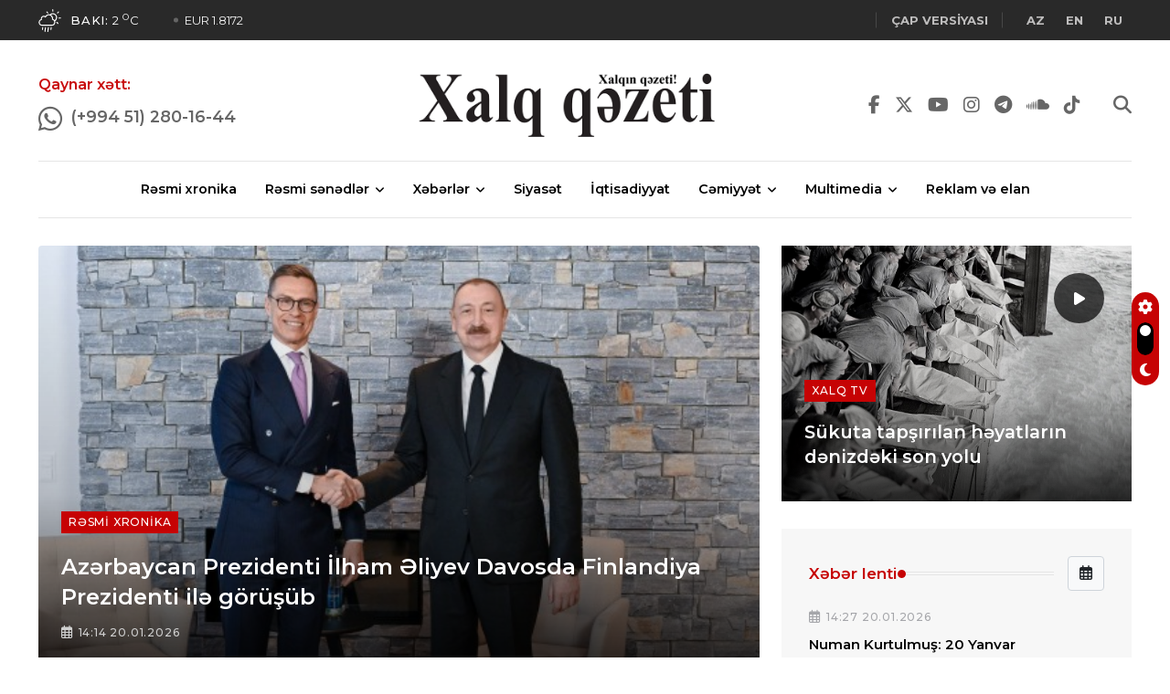

--- FILE ---
content_type: text/html; charset=UTF-8
request_url: https://xalqqazeti.az/az
body_size: 15358
content:
<!DOCTYPE html>
<html lang="az">
<head>
    <!-- Meta Data -->
    <meta charset="UTF-8">
    <meta http-equiv="X-UA-Compatible" content="IE=edge">
    <meta name="viewport" content="width=device-width, initial-scale=1">
                <title>Xalqqazeti.az</title>
    
    <meta name="keywords" content="son xəbərlər, rəsmi xəbərlər">
    <meta name="description" content="Xalqın qəzeti">
    <meta property="og:title" content="Xalqqazeti.az"/>
    <meta property="og:image" content="https://xalqqazeti.az/assets/images/cover.jpg"/>
    <meta property="og:site_name" content="Xalqqazeti.az"/>
    <meta property="og:description" content="Xalqın qəzeti"/>
    
    <link rel="preconnect" href="https://fonts.googleapis.com">
    <link rel="preconnect" href="https://fonts.gstatic.com" crossorigin>
    <link href="https://fonts.googleapis.com/css2?family=Montserrat:ital,wght@0,400;0,500;0,600;0,700;1,400;1,500;1,600;1,700&family=Roboto:ital,wght@0,400;0,500;0,700;1,400;1,500;1,700&display=swap" rel="stylesheet">

    <meta name="csrf-token" content="nR1cfZkA0RooFGwapFexSnhHcWhEbyuAB7EMUb0d">
    <link rel="shortcut icon" type="image/x-icon" href="https://xalqqazeti.az/uploads/favicon/164/favicon.ico">
    
    <link rel="stylesheet" type="text/css" href="/assets/css/style.css?id=9b51d9dd4c625b1d81e200af748c8687">
    

    

    <script async src="https://www.googletagmanager.com/gtag/js?id=UA-199619284-1"></script>
    <script>
        window.dataLayer = window.dataLayer || [];
        function gtag(){dataLayer.push(arguments);}
        gtag('js', new Date());

        gtag('config', 'UA-199619284-1');
    </script>

    <script>
        window.digitalks=window.digitalks||new function(){var t=this;t._e=[],t._c={},t.config=function(c){var i;t._c=c,t._c.script_id?((i=document.createElement("script")).src="//data.digitalks.az/v1/scripts/"+t._c.script_id+"/track.js?&cb="+Math.random(),i.async=!0,document.head.appendChild(i)):console.error("digitalks: script_id cannot be empty!")};["track","identify"].forEach(function(c){t[c]=function(){t._e.push([c].concat(Array.prototype.slice.call(arguments,0)))}})};

        digitalks.config({
            script_id: "fe1ac5cc-a6b4-47ba-8da1-cb28aaf4535c",
            page_url: location.href,
            referrer: document.referrer
        })
    </script>

    <script type='text/javascript' src='https://platform-api.sharethis.com/js/sharethis.js#property=631337720b5e930012a9c450&product=inline-share-buttons' async='async'></script>

        
    <!-- Livewire Styles -->
<style >
    [wire\:loading], [wire\:loading\.delay], [wire\:loading\.inline-block], [wire\:loading\.inline], [wire\:loading\.block], [wire\:loading\.flex], [wire\:loading\.table], [wire\:loading\.grid], [wire\:loading\.inline-flex] {
        display: none;
    }

    [wire\:loading\.delay\.shortest], [wire\:loading\.delay\.shorter], [wire\:loading\.delay\.short], [wire\:loading\.delay\.long], [wire\:loading\.delay\.longer], [wire\:loading\.delay\.longest] {
        display:none;
    }

    [wire\:offline] {
        display: none;
    }

    [wire\:dirty]:not(textarea):not(input):not(select) {
        display: none;
    }

    input:-webkit-autofill, select:-webkit-autofill, textarea:-webkit-autofill {
        animation-duration: 50000s;
        animation-name: livewireautofill;
    }

    @keyframes livewireautofill { from {} }
</style>
</head>

<body>

<!-- Start wrapper -->
<div id="wrapper" class="wrapper">

    <!-- start perloader -->
    <!--<div class="pre-loader" id="preloader">
       <div class="loader"></div>
    </div>-->
    <!-- end perloader -->

    <!-- Start main-content -->
    <div id="main_content" class="footer-fixed">
        <header class="rt-header sticky-on">
    <!-- sticky-placeholder -->
    <div id="sticky-placeholder"></div>

    <!-- start  topbar -->
    <div class="topbar topbar-style-1" id="topbar-wrap">
        <div class="container">
            <div class="row align-items-center">

                <div class="col-lg-7">
                    <div class="rt-trending rt-trending-style-1">
                                                <p class="trending-title">
                            <a href="https://xalqqazeti.az/az/weather" style="
                            background-color:#fff;
                            mask:url('https://xalqqazeti.az/assets/images/weather-icons/10d.svg') no-repeat center / contain;
                            -webkit-mask:url('https://xalqqazeti.az/assets/images/weather-icons/10d.svg') no-repeat center / contain;
                            width: 25px;
                            height: 25px;
                            margin-right: 10px;">
                            </a>
                            <a href="https://xalqqazeti.az/az/weather" style="color: #fff;">
                            <span style="font-weight: 500">Bakı:</span> 2 <sup>o</sup>C
                            </a>
                        </p>
                                                <div class="rt-treding-slider1 swiper-container" style="margin-left: 10px;">
                            <div class="swiper-wrapper">

                                    <div class="swiper-slide">
                                        <div class="item">
                                            <p class="trending-slide-title"><a href="#" style="color:#F2F2F2">USD 1.7</a></p>
                                        </div>
                                    </div>
                                    <div class="swiper-slide">
                                        <div class="item">
                                            <p class="trending-slide-title"><a href="#" style="color:#F2F2F2">EUR 1.8172</a></p>
                                        </div>
                                    </div>
                                    <div class="swiper-slide">
                                        <div class="item">
                                            <p class="trending-slide-title"><a href="#" style="color:#F2F2F2">TRY 0.0899</a></p>
                                        </div>
                                    </div>
                            </div>
                            
                        </div>
                    </div>
                </div>
                <!-- end col -->

                <div class="col-lg-5">
                    <div class="rt-topbar-right">
                        <!--<div class="meta-wrap">
                              <span class="rt-meta">
                                 <i class="far fa-calendar-alt icon"></i>
                                 <span class="currentDate">
                                     15 Dekabr 2022
                                 </span>
                              </span>
                        </div>-->
                        <div class="social-wrap d-none d-xl-block">
                            <ul class="rt-top-social">
                                <li class="follow"><a href="https://xalqqazeti.az/az/print-versions" target="_blank"><strong>Çap versiyası</strong></a></li>
                                
                                
                            </ul>
                        </div>
                        <div class="social-wrap d-none d-xl-block">
                            <ul class="rt-top-social">

                                <li class="follow">
                                                                            <a rel="alternate" hreflang="az" style="margin: 0 10px"
                                           href="/az">
                                            <strong>AZ</strong>
                                        </a>
                                                                            <a rel="alternate" hreflang="en" style="margin: 0 10px"
                                           href="/en">
                                            <strong>EN</strong>
                                        </a>
                                                                            <a rel="alternate" hreflang="ru" style="margin: 0 10px"
                                           href="/ru">
                                            <strong>RU</strong>
                                        </a>
                                                                    </li>
                            </ul>
                        </div>
                    </div>
                </div>
                <!-- end col -->

            </div>
            <!-- end row -->
        </div>
        <!-- end container -->
    </div>
    <!-- end topbar -->

    <!-- Header Main -->
    <div class="header-main header-main-style-5 navbar-wrap" id="navbar-wrap">
        <div class="container">
            <div class="row">
                <div class="header-action-bars d-flex align-items-center justify-content-between">

                    <style>

                        .blink_me {
                            animation: blinker 2s linear infinite;
                        }

                        @keyframes blinker {
                            50% {
                                opacity: 0;
                            }
                        }

                    </style>
                    <!-- start header actions -->
                    <ul class="header-action-items">
                        <li class="item">
                            <p class="title blink_me" style="color: #c60304; font-weight: 600; margin-bottom: 10px;">Qaynar xətt:</p>
                            <a href="https://wa.me/994512801644" target="_blank" style="font-weight: 500; float: left; margin-right: 10px">
                                <i class="fab fa-whatsapp" style="font-size: 1.5em; "></i>
                            </a>
                            <a href="https://wa.me/994512801644" target="_blank" style="font-weight: 600; float: left; font-size:1.1rem">
                                (+994 51) 280-16-44
                            </a>
                        </li>
                        
                        
                        <li class="item ms-3 langs">
                            <!--<a href="#"><i class="far fa-user"></i></a>-->
                        
                        </li>
                    </ul>
                    <!-- end header actions -->

                    <!-- end humburger icon -->

                    <!-- start logo here -->
                    <div class="site-branding">
                        <a class="dark-logo" href="https://xalqqazeti.az/az"><img width="340" src="https://xalqqazeti.az/assets/images/logo.png?v=2" alt=""></a>
                        <a class="light-logo" href="https://xalqqazeti.az/az"><img width="340" src="https://xalqqazeti.az/assets/images/logo-light.png" alt=""></a>
                    </div>
                    <!-- end logo here -->

                    <!-- start header actions -->
                    <ul class="header-action-items">

                        <li class="item">
                            <a href="https://www.facebook.com/XQazeti" target="_blank">
                                <i class="fab fa-facebook-f"></i>
                            </a>
                        </li>
                        <li class="item">
                            <a href="https://twitter.com/Xalqqazeti" target="_blank">
                                <i class="fab fa-x-twitter"></i>
                            </a>
                        </li>
                        <li class="item">
                            <a href="https://www.youtube.com/channel/UCzjXdhRcALrk5UArWa_JZDw" target="_blank">
                                <i class="fab fa-youtube"></i>
                            </a>
                        </li>
                        <li class="item"><a href="https://www.instagram.com/xalqqazeti/" target="_blank">
                                <i class="fab fa-instagram"></i>
                            </a>
                        </li>
                        <li class="item"><a href="https://telegram.org/xqazeti" target="_blank">
                                <i class="fab fa-telegram"></i>
                            </a>
                        </li>
                        <li class="item"><a href="https://soundcloud.com/xalq-q-zeti-286650082/tracks" target="_blank">
                                <i class="fab fa-soundcloud"></i>
                            </a>
                        </li>
                        <li class="item"><a href="https://www.tiktok.com/@xalqqazeti" target="_blank">
                                <i class="fab fa-tiktok"></i>
                            </a>
                        </li>
                        <li class="item" style="margin-left: 20px">
                            <a href="#template-search"><i class="fas fa-search"></i></a>
                        </li>
                        <!--<li class="item cart-icon me-2">
                            <a href="javascript:void(0)" class="cart-menu-btn menu-open-btn">
                                <i class="fas fa-shopping-cart"></i>
                                <span class="item-count">0</span>
                            </a>
                        </li>-->
                    </ul>
                    <!-- end header actions -->

                </div>
            </div>
            <!-- end row -->

            <div class="row">
                <div class="container">
                    <div class="header-menu-bars d-flex align-items-center justify-content-center">

                    <!-- start main menu -->
                    <div class="main-menu">
                        <nav class="main-menu__nav">
                            <ul>
                                                                                                        <li class="list">
                                        <a class="animation" href="/az/resmi-xronika">Rəsmi xronika</a>
                                    </li>
                                                                                                                                            <li class="main-menu__nav_sub list">
                                        <a class="animation" href="javascript:void(0)">Rəsmi sənədlər</a>
                                        <ul class="main-menu__dropdown">
                                                                                        <li><a href="/az/fermanlar">Fərmanlar</a></li>
                                                                                        <li><a href="/az/serencamlar">Sərəncamlar</a></li>
                                                                                        <li><a href="/az/qanunlar">Qanunlar</a></li>
                                                                                        <li><a href="/az/mektublar">Məktublar</a></li>
                                                                                        <li><a href="/az/nazirler-kabinetinin-qerarlari">Nazirlər kabinetinin qərarları</a></li>
                                                                                        <li><a href="/az/nizamname">Nizamnamə</a></li>
                                                                                        <li><a href="/az/esasname">Əsasnamə</a></li>
                                                                                    </ul>
                                    </li>
                                                                                                                                            <li class="main-menu__nav_sub list">
                                        <a class="animation" href="javascript:void(0)">Xəbərlər</a>
                                        <ul class="main-menu__dropdown">
                                                                                        <li><a href="/az/tehsil">Təhsil</a></li>
                                                                                        <li><a href="/az/ikt">İKT</a></li>
                                                                                        <li><a href="/az/elm">Elm</a></li>
                                                                                        <li><a href="/az/idman">İdman</a></li>
                                                                                        <li><a href="/az/maraqli">Maraqlı</a></li>
                                                                                        <li><a href="/az/dunya">Dünya</a></li>
                                                                                        <li><a href="/az/hadise">Hadisə</a></li>
                                                                                        <li><a href="/az/last-news">Son xəbərlər</a></li>
                                                                                    </ul>
                                    </li>
                                                                                                                                            <li class="list">
                                        <a class="animation" href="/az/siyaset">Siyasət</a>
                                    </li>
                                                                                                                                            <li class="list">
                                        <a class="animation" href="/az/iqtisadiyyat">İqtisadiyyat</a>
                                    </li>
                                                                                                                                            <li class="main-menu__nav_sub list">
                                        <a class="animation" href="javascript:void(0)">Cəmiyyət</a>
                                        <ul class="main-menu__dropdown">
                                                                                        <li><a href="/az/musahibe">Müsahibə</a></li>
                                                                                        <li><a href="/az/sosial-heyat">Sosial həyat</a></li>
                                                                                        <li><a href="/az/ordu">Ordu</a></li>
                                                                                        <li><a href="/az/medeniyyet">Mədəniyyət</a></li>
                                                                                        <li><a href="/az/ekologiya">Ekologiya</a></li>
                                                                                        <li><a href="/az/sehiyye">Səhiyyə</a></li>
                                                                                        <li><a href="/az/qan-yaddasi">Qan yaddaşı</a></li>
                                                                                    </ul>
                                    </li>
                                                                                                                                            <li class="main-menu__nav_sub list">
                                        <a class="animation" href="javascript:void(0)">Multimedia</a>
                                        <ul class="main-menu__dropdown">
                                                                                        <li><a href="/az/xalq-tv">Xalq TV</a></li>
                                                                                        <li><a href="/az/podkast">Podkast</a></li>
                                                                                        <li><a href="/az/infoqrafika">İnfoqrafika</a></li>
                                                                                    </ul>
                                    </li>
                                                                                                                                            <li class="list">
                                        <a class="animation" href="/az/reklam-ve-elan">Reklam və elan</a>
                                    </li>
                                                                                                </ul>
                        </nav>
                    </div>
                    <!-- end main menu -->

                </div>
                </div>
            </div>
            <!-- end row -->

        </div>
        <!-- end container -->
    </div>
    <!-- End Header Main -->

    <!-- Header Main -->
    
    <!-- End Header Main -->

</header>

<div class="rt-mobile-header mobile-sticky-on">

    <div id="mobile-sticky-placeholder"></div>

    

    <div class="mobile-menu-bar-wrap" id="mobile-menu-bar-wrap">
        <div class="mobile-menu-bar">
            <div class="logo">
                <a href="https://xalqqazeti.az/az">
                    <img src="https://xalqqazeti.az/assets/images/logo.png?v=2" alt="" width="162" height="52">
                </a>
            </div>
            <span class="rt-meta">
                <a href="/az">AZ</a> | <a href="/ru">RU</a>
             </span>
            <span class="sidebarBtn">
                     <span class="bar"></span>
                     <span class="bar"></span>
                     <span class="bar"></span>
                     <span class="bar"></span>
                  </span>
        </div>
        <div class="rt-slide-nav">
            <div class="offscreen-navigation">
                <nav class="menu-main-primary-container">
                    <ul class="menu">
                                                                                    <li class="list">
                                    <a class="animation" href="/resmi-xronika">Rəsmi xronika</a>
                                </li>
                                                                                                                <li class="list menu-item-has-children">
                                    <a class="animation" href="javascript:void(0)">Rəsmi sənədlər</a>
                                    <ul class="main-menu__dropdown sub-menu">
                                                                                    <li><a href="/fermanlar">Fərmanlar</a></li>
                                                                                    <li><a href="/serencamlar">Sərəncamlar</a></li>
                                                                                    <li><a href="/qanunlar">Qanunlar</a></li>
                                                                                    <li><a href="/mektublar">Məktublar</a></li>
                                                                                    <li><a href="/nazirler-kabinetinin-qerarlari">Nazirlər kabinetinin qərarları</a></li>
                                                                                    <li><a href="/nizamname">Nizamnamə</a></li>
                                                                                    <li><a href="/esasname">Əsasnamə</a></li>
                                                                            </ul>
                                </li>
                                                                                                                <li class="list menu-item-has-children">
                                    <a class="animation" href="javascript:void(0)">Xəbərlər</a>
                                    <ul class="main-menu__dropdown sub-menu">
                                                                                    <li><a href="/tehsil">Təhsil</a></li>
                                                                                    <li><a href="/ikt">İKT</a></li>
                                                                                    <li><a href="/elm">Elm</a></li>
                                                                                    <li><a href="/idman">İdman</a></li>
                                                                                    <li><a href="/maraqli">Maraqlı</a></li>
                                                                                    <li><a href="/dunya">Dünya</a></li>
                                                                                    <li><a href="/hadise">Hadisə</a></li>
                                                                                    <li><a href="/last-news">Son xəbərlər</a></li>
                                                                            </ul>
                                </li>
                                                                                                                <li class="list">
                                    <a class="animation" href="/siyaset">Siyasət</a>
                                </li>
                                                                                                                <li class="list">
                                    <a class="animation" href="/iqtisadiyyat">İqtisadiyyat</a>
                                </li>
                                                                                                                <li class="list menu-item-has-children">
                                    <a class="animation" href="javascript:void(0)">Cəmiyyət</a>
                                    <ul class="main-menu__dropdown sub-menu">
                                                                                    <li><a href="/musahibe">Müsahibə</a></li>
                                                                                    <li><a href="/sosial-heyat">Sosial həyat</a></li>
                                                                                    <li><a href="/ordu">Ordu</a></li>
                                                                                    <li><a href="/medeniyyet">Mədəniyyət</a></li>
                                                                                    <li><a href="/ekologiya">Ekologiya</a></li>
                                                                                    <li><a href="/sehiyye">Səhiyyə</a></li>
                                                                                    <li><a href="/qan-yaddasi">Qan yaddaşı</a></li>
                                                                            </ul>
                                </li>
                                                                                                                <li class="list menu-item-has-children">
                                    <a class="animation" href="javascript:void(0)">Multimedia</a>
                                    <ul class="main-menu__dropdown sub-menu">
                                                                                    <li><a href="/xalq-tv">Xalq TV</a></li>
                                                                                    <li><a href="/podkast">Podkast</a></li>
                                                                                    <li><a href="/infoqrafika">İnfoqrafika</a></li>
                                                                            </ul>
                                </li>
                                                                                                                <li class="list">
                                    <a class="animation" href="/reklam-ve-elan">Reklam və elan</a>
                                </li>
                                                                        </ul>
                </nav>
            </div>
        </div>
    </div>
</div>
            <main>
        <!-- start featured-post-style-5 -->
        <section class="featured-post-style-5 section-padding" style="padding-top: 30px">
            <div class="container">
                <div class="row gutter-30 __sticky-coloum-wrap">

                    <div class="col-xl-8 col-lg-12 order-1 order-xl-2 sticky-coloum-item">
                        <div class="featured-middle-post-style-5 slider-area-1">
                            <div class="wrap">
                                                                    <div class="rt-post-overlay rt-post-overlay-lg mb--30">
                                        <div class="post-img">
                                            <a href="/az/resmi-xronika/251906-azerbaycan-prezidenti-ilham-eliyev-davosda" class="img-link">
                                                <img src="https://xalqqazeti.az/uploads/news/207901/1.jpg" alt="Azərbaycan Prezidenti İlham Əliyev Davosda Finlandiya Prezidenti ilə görüşüb" width="1200" height="950">
                                            </a>
                                        </div>
                                        <div class="post-content">
                                            <a href="/resmi-xronika" class="travel">Rəsmi xronika</a>
                                            <h3 class="post-title">
                                                <a href="/az/resmi-xronika/251906-azerbaycan-prezidenti-ilham-eliyev-davosda">Azərbaycan Prezidenti İlham Əliyev Davosda Finlandiya Prezidenti ilə görüşüb</a>
                                            </h3>

                                            <div class="post-meta">
                                                <ul>
                                                    
                                                    <li>
                                                         <span class="rt-meta">
                                                            <i class="far fa-calendar-alt icon"></i>
                                                            14:14 20.01.2026
                                                         </span>
                                                    </li>
                                                </ul>
                                            </div>
                                        </div>
                                    </div>
                                
                                <div class="row gutter-24 slider-area-2">
                                                                            <div class="col-md-6 mb--40">
                                            <div class="rt-post-grid grid-meta">
                                                <div class="post-img">
                                                    <a href="/az/resmi-xronika/251905-prezident-ilham-eliyev-davosda-iraq">
                                                        <img src="https://xalqqazeti.az/uploads/news/207899/17689028604710265299_1200x630.jpg" alt="Prezident İlham Əliyev Davosda İraq Kürdüstan Regionunun Baş naziri ilə görüşüb" width="551" height="431">
                                                    </a>
                                                </div>
                                                <div class="post-content">
                                                    
                                                    <h3 class="post-title">
                                                        <a href="/az/resmi-xronika/251905-prezident-ilham-eliyev-davosda-iraq">Prezident İlham Əliyev Davosda İraq Kürdüstan Regionunun Baş naziri ilə görüşüb</a>
                                                    </h3>
                                                    <div class="post-meta">
                                                        <ul>
                                                            <li>
                                                <span class="rt-meta">
                                                   <a href="/az/resmi-xronika/251905-prezident-ilham-eliyev-davosda-iraq" class="name">Rəsmi xronika</a>
                                                </span>
                                                            </li>
                                                            <li>
                                                <span class="rt-meta">
                                                   <i class="far fa-calendar-alt icon"></i>
                                                   14:10 20.01.2026
                                                </span>
                                                            </li>
                                                        </ul>
                                                    </div>
                                                </div>
                                            </div>
                                        </div>
                                                                            <div class="col-md-6 mb--40">
                                            <div class="rt-post-grid grid-meta">
                                                <div class="post-img">
                                                    <a href="/az/resmi-xronika/251873-prezident-ilham-eliyev-davosda-euronews">
                                                        <img src="https://xalqqazeti.az/uploads/news/207837/1.jpg" alt="Prezident İlham Əliyev Davosda “Euronews” televiziyasına müsahibə verib - YENİLƏNƏCƏK" width="551" height="431">
                                                    </a>
                                                </div>
                                                <div class="post-content">
                                                    
                                                    <h3 class="post-title">
                                                        <a href="/az/resmi-xronika/251873-prezident-ilham-eliyev-davosda-euronews">Prezident İlham Əliyev Davosda “Euronews” televiziyasına müsahibə verib - YENİLƏNƏCƏK</a>
                                                    </h3>
                                                    <div class="post-meta">
                                                        <ul>
                                                            <li>
                                                <span class="rt-meta">
                                                   <a href="/az/resmi-xronika/251873-prezident-ilham-eliyev-davosda-euronews" class="name">Rəsmi xronika</a>
                                                </span>
                                                            </li>
                                                            <li>
                                                <span class="rt-meta">
                                                   <i class="far fa-calendar-alt icon"></i>
                                                   12:16 20.01.2026
                                                </span>
                                                            </li>
                                                        </ul>
                                                    </div>
                                                </div>
                                            </div>
                                        </div>
                                                                    </div>


                                
                                <div class="row">
                                    <div class="col-12">
                                        <div class="titile-wrapper mb--20">
                                            <h2 class="rt-section-heading mb-0 flex-grow-1 me-3">
                                                <span class="rt-section-text">Rəsmi xronika</span>
                                                <span class="rt-section-dot"></span>
                                                <span class="rt-section-line"></span>
                                            </h2>

                                            <div class="slider-navigation style-2">
                                                <i class="fas fa-chevron-left slider-btn btn-prev"></i>
                                                <i class="fas fa-chevron-right slider-btn btn-next"></i>
                                            </div>
                                        </div>
                                    </div>
                                </div>
                                <div class="swiper-container rt-post-slider-style-4 mb--30">
                                    <div class="swiper-wrapper">
                                                                                    <div class="swiper-slide">
                                                <div class="slide-item">
                                                    <div class="rt-post-grid grid-meta">
                                                        <div class="post-img">
                                                            <a href="/az/resmi-xronika/251906-azerbaycan-prezidenti-ilham-eliyev-davosda">
                                                                <img src="https://xalqqazeti.az/uploads/news/207901/1.jpg" alt="Azərbaycan Prezidenti İlham Əliyev Davosda Finlandiya Prezidenti ilə görüşüb" width="551" height="431">
                                                            </a>
                                                        </div>
                                                        <div class="post-content">
                                                            <a href="" class="rt-post-cat-normal">Rəsmi xronika</a>
                                                            <h4 class="post-title">
                                                                <a href="/az/resmi-xronika/251906-azerbaycan-prezidenti-ilham-eliyev-davosda">Azərbaycan Prezidenti İlham Əliyev Davosda Finlandiya Prezidenti ilə görüşüb</a>
                                                            </h4>
                                                            <div class="post-meta">
                                                                <ul>
                                                                    <li>
                                         <span class="rt-meta">
                                            <i class="far fa-calendar-alt icon"></i>
                                            14:14 20.01.2026
                                         </span>
                                                                    </li>
                                                                </ul>
                                                            </div>
                                                        </div>
                                                    </div>
                                                </div>
                                            </div>
                                                                                    <div class="swiper-slide">
                                                <div class="slide-item">
                                                    <div class="rt-post-grid grid-meta">
                                                        <div class="post-img">
                                                            <a href="/az/resmi-xronika/251905-prezident-ilham-eliyev-davosda-iraq">
                                                                <img src="https://xalqqazeti.az/uploads/news/207899/17689028604710265299_1200x630.jpg" alt="Prezident İlham Əliyev Davosda İraq Kürdüstan Regionunun Baş naziri ilə görüşüb" width="551" height="431">
                                                            </a>
                                                        </div>
                                                        <div class="post-content">
                                                            <a href="" class="rt-post-cat-normal">Rəsmi xronika</a>
                                                            <h4 class="post-title">
                                                                <a href="/az/resmi-xronika/251905-prezident-ilham-eliyev-davosda-iraq">Prezident İlham Əliyev Davosda İraq Kürdüstan Regionunun Baş naziri ilə görüşüb</a>
                                                            </h4>
                                                            <div class="post-meta">
                                                                <ul>
                                                                    <li>
                                         <span class="rt-meta">
                                            <i class="far fa-calendar-alt icon"></i>
                                            14:10 20.01.2026
                                         </span>
                                                                    </li>
                                                                </ul>
                                                            </div>
                                                        </div>
                                                    </div>
                                                </div>
                                            </div>
                                                                                    <div class="swiper-slide">
                                                <div class="slide-item">
                                                    <div class="rt-post-grid grid-meta">
                                                        <div class="post-img">
                                                            <a href="/az/resmi-xronika/251873-prezident-ilham-eliyev-davosda-euronews">
                                                                <img src="https://xalqqazeti.az/uploads/news/207837/1.jpg" alt="Prezident İlham Əliyev Davosda “Euronews” televiziyasına müsahibə verib - YENİLƏNƏCƏK" width="551" height="431">
                                                            </a>
                                                        </div>
                                                        <div class="post-content">
                                                            <a href="" class="rt-post-cat-normal">Rəsmi xronika</a>
                                                            <h4 class="post-title">
                                                                <a href="/az/resmi-xronika/251873-prezident-ilham-eliyev-davosda-euronews">Prezident İlham Əliyev Davosda “Euronews” televiziyasına müsahibə verib - YENİLƏNƏCƏK</a>
                                                            </h4>
                                                            <div class="post-meta">
                                                                <ul>
                                                                    <li>
                                         <span class="rt-meta">
                                            <i class="far fa-calendar-alt icon"></i>
                                            12:16 20.01.2026
                                         </span>
                                                                    </li>
                                                                </ul>
                                                            </div>
                                                        </div>
                                                    </div>
                                                </div>
                                            </div>
                                                                                    <div class="swiper-slide">
                                                <div class="slide-item">
                                                    <div class="rt-post-grid grid-meta">
                                                        <div class="post-img">
                                                            <a href="/az/resmi-xronika/251840-prezident-ilham-eliyev-yanvar-faciesi">
                                                                <img src="https://xalqqazeti.az/uploads/news/207775/17688532033595161976.jpg" alt="Prezident İlham Əliyev 20 Yanvar faciəsi ilə əlaqədar paylaşım edib" width="551" height="431">
                                                            </a>
                                                        </div>
                                                        <div class="post-content">
                                                            <a href="" class="rt-post-cat-normal">Rəsmi xronika</a>
                                                            <h4 class="post-title">
                                                                <a href="/az/resmi-xronika/251840-prezident-ilham-eliyev-yanvar-faciesi">Prezident İlham Əliyev 20 Yanvar faciəsi ilə əlaqədar paylaşım edib</a>
                                                            </h4>
                                                            <div class="post-meta">
                                                                <ul>
                                                                    <li>
                                         <span class="rt-meta">
                                            <i class="far fa-calendar-alt icon"></i>
                                            00:14 20.01.2026
                                         </span>
                                                                    </li>
                                                                </ul>
                                                            </div>
                                                        </div>
                                                    </div>
                                                </div>
                                            </div>
                                                                                    <div class="swiper-slide">
                                                <div class="slide-item">
                                                    <div class="rt-post-grid grid-meta">
                                                        <div class="post-img">
                                                            <a href="/az/resmi-xronika/251838-birinci-vitse-prezident-mehriban-eliyeva">
                                                                <img src="https://xalqqazeti.az/uploads/news/207773/35.jpg" alt="Birinci vitse-prezident Mehriban Əliyeva 20 Yanvar faciəsinin ildönümü ilə bağlı paylaşım edib" width="551" height="431">
                                                            </a>
                                                        </div>
                                                        <div class="post-content">
                                                            <a href="" class="rt-post-cat-normal">Rəsmi xronika</a>
                                                            <h4 class="post-title">
                                                                <a href="/az/resmi-xronika/251838-birinci-vitse-prezident-mehriban-eliyeva">Birinci vitse-prezident Mehriban Əliyeva 20 Yanvar faciəsinin ildönümü ilə bağlı paylaşım edib</a>
                                                            </h4>
                                                            <div class="post-meta">
                                                                <ul>
                                                                    <li>
                                         <span class="rt-meta">
                                            <i class="far fa-calendar-alt icon"></i>
                                            23:16 19.01.2026
                                         </span>
                                                                    </li>
                                                                </ul>
                                                            </div>
                                                        </div>
                                                    </div>
                                                </div>
                                            </div>
                                                                                    <div class="swiper-slide">
                                                <div class="slide-item">
                                                    <div class="rt-post-grid grid-meta">
                                                        <div class="post-img">
                                                            <a href="/az/resmi-xronika/251828-prezident-ilham-eliyev-davosda-world">
                                                                <img src="https://xalqqazeti.az/uploads/news/207746/25.jpg" alt="Prezident İlham Əliyev Davosda “DP World” şirkətlər qrupunun sədri və icraçı direktoru ilə görüşüb" width="551" height="431">
                                                            </a>
                                                        </div>
                                                        <div class="post-content">
                                                            <a href="" class="rt-post-cat-normal">Rəsmi xronika</a>
                                                            <h4 class="post-title">
                                                                <a href="/az/resmi-xronika/251828-prezident-ilham-eliyev-davosda-world">Prezident İlham Əliyev Davosda “DP World” şirkətlər qrupunun sədri və icraçı direktoru ilə görüşüb</a>
                                                            </h4>
                                                            <div class="post-meta">
                                                                <ul>
                                                                    <li>
                                         <span class="rt-meta">
                                            <i class="far fa-calendar-alt icon"></i>
                                            21:52 19.01.2026
                                         </span>
                                                                    </li>
                                                                </ul>
                                                            </div>
                                                        </div>
                                                    </div>
                                                </div>
                                            </div>
                                        
                                    </div>
                                    <!-- end swiper wrapper -->
                                </div>
                                

                                
                                
                                    <h4 class="rt-section-heading style-3 mb--20">
                                        <span class="rt-section-text">Siyasət</span>
                                        <span class="rt-section-dot"></span>
                                        <span class="rt-section-line"></span>
                                    </h4>

                                    <div class="row gutter-24">
                                        
                                            <div class="col-md-4">
                                                <div class="rt-post-grid grid-meta">
                                                    <div class="post-img">
                                                        <a href="/az/siyaset/251854-heyder-eliyev-bakida-yasanan-musibeti">
                                                            <img src="https://xalqqazeti.az/uploads/news/207803/1.jpg" alt="Heydər Əliyev Bakıda yaşanan o müsibəti mütləq önləyərdi" width="551" height="431">
                                                        </a>
                                                    </div>
                                                    <div class="post-content">
                                                        
                                                        <h3 class="post-title">
                                                            <a href="/az/siyaset/251854-heyder-eliyev-bakida-yasanan-musibeti">Heydər Əliyev Bakıda yaşanan o müsibəti mütləq önləyərdi</a>
                                                        </h3>
                                                        <div class="post-meta">
                                                            <ul>
                                                                <li>
                                                <span class="rt-meta">
                                                   <a href="/az/siyaset/251854-heyder-eliyev-bakida-yasanan-musibeti" class="name">Siyasət</a>
                                                </span>
                                                                </li>
                                                                <li>
                                                <span class="rt-meta">
                                                   <i class="far fa-calendar-alt icon"></i>
                                                   11:10 20.01.2026
                                                </span>
                                                                </li>
                                                            </ul>
                                                        </div>
                                                    </div>
                                                </div>
                                            </div>
                                        
                                            <div class="col-md-4">
                                                <div class="rt-post-grid grid-meta">
                                                    <div class="post-img">
                                                        <a href="/az/siyaset/251853-yanvar-siyasi-huquqi-qiymet-tarixi">
                                                            <img src="https://xalqqazeti.az/uploads/news/207802/6bwqb95v8hH7DEJYZQL9.webp" alt="20 Yanvar: siyasi-hüquqi qiymət və tarixi yaddaş" width="551" height="431">
                                                        </a>
                                                    </div>
                                                    <div class="post-content">
                                                        
                                                        <h3 class="post-title">
                                                            <a href="/az/siyaset/251853-yanvar-siyasi-huquqi-qiymet-tarixi">20 Yanvar: siyasi-hüquqi qiymət və tarixi yaddaş</a>
                                                        </h3>
                                                        <div class="post-meta">
                                                            <ul>
                                                                <li>
                                                <span class="rt-meta">
                                                   <a href="/az/siyaset/251853-yanvar-siyasi-huquqi-qiymet-tarixi" class="name">Siyasət</a>
                                                </span>
                                                                </li>
                                                                <li>
                                                <span class="rt-meta">
                                                   <i class="far fa-calendar-alt icon"></i>
                                                   11:07 20.01.2026
                                                </span>
                                                                </li>
                                                            </ul>
                                                        </div>
                                                    </div>
                                                </div>
                                            </div>
                                        
                                            <div class="col-md-4">
                                                <div class="rt-post-grid grid-meta">
                                                    <div class="post-img">
                                                        <a href="/az/siyaset/251852-umummilli-lider-heyder-eliyev-baki">
                                                            <img src="https://xalqqazeti.az/uploads/news/207800/1.jpg" alt="Ümummilli lider Heydər Əliyev Bakı qətliamını kəskin ittiham etmişdi" width="551" height="431">
                                                        </a>
                                                    </div>
                                                    <div class="post-content">
                                                        
                                                        <h3 class="post-title">
                                                            <a href="/az/siyaset/251852-umummilli-lider-heyder-eliyev-baki">Ümummilli lider Heydər Əliyev Bakı qətliamını kəskin ittiham etmişdi</a>
                                                        </h3>
                                                        <div class="post-meta">
                                                            <ul>
                                                                <li>
                                                <span class="rt-meta">
                                                   <a href="/az/siyaset/251852-umummilli-lider-heyder-eliyev-baki" class="name">Siyasət</a>
                                                </span>
                                                                </li>
                                                                <li>
                                                <span class="rt-meta">
                                                   <i class="far fa-calendar-alt icon"></i>
                                                   11:05 20.01.2026
                                                </span>
                                                                </li>
                                                            </ul>
                                                        </div>
                                                    </div>
                                                </div>
                                            </div>
                                        
                                            <div class="col-md-4">
                                                <div class="rt-post-grid grid-meta">
                                                    <div class="post-img">
                                                        <a href="/az/siyaset/251851-sovet-imperiyasinin-baki-meglubiyyeti">
                                                            <img src="https://xalqqazeti.az/uploads/news/207799/1.jpg" alt="Sovet imperiyasının Bakı məğlubiyyəti" width="551" height="431">
                                                        </a>
                                                    </div>
                                                    <div class="post-content">
                                                        
                                                        <h3 class="post-title">
                                                            <a href="/az/siyaset/251851-sovet-imperiyasinin-baki-meglubiyyeti">Sovet imperiyasının Bakı məğlubiyyəti</a>
                                                        </h3>
                                                        <div class="post-meta">
                                                            <ul>
                                                                <li>
                                                <span class="rt-meta">
                                                   <a href="/az/siyaset/251851-sovet-imperiyasinin-baki-meglubiyyeti" class="name">Siyasət</a>
                                                </span>
                                                                </li>
                                                                <li>
                                                <span class="rt-meta">
                                                   <i class="far fa-calendar-alt icon"></i>
                                                   11:03 20.01.2026
                                                </span>
                                                                </li>
                                                            </ul>
                                                        </div>
                                                    </div>
                                                </div>
                                            </div>
                                        
                                            <div class="col-md-4">
                                                <div class="rt-post-grid grid-meta">
                                                    <div class="post-img">
                                                        <a href="/az/siyaset/251850-insan-qardasliginin-zeferi">
                                                            <img src="https://xalqqazeti.az/uploads/news/207798/3.jpg" alt="İnsan qardaşlığının zəfəri" width="551" height="431">
                                                        </a>
                                                    </div>
                                                    <div class="post-content">
                                                        
                                                        <h3 class="post-title">
                                                            <a href="/az/siyaset/251850-insan-qardasliginin-zeferi">İnsan qardaşlığının zəfəri</a>
                                                        </h3>
                                                        <div class="post-meta">
                                                            <ul>
                                                                <li>
                                                <span class="rt-meta">
                                                   <a href="/az/siyaset/251850-insan-qardasliginin-zeferi" class="name">Siyasət</a>
                                                </span>
                                                                </li>
                                                                <li>
                                                <span class="rt-meta">
                                                   <i class="far fa-calendar-alt icon"></i>
                                                   11:01 20.01.2026
                                                </span>
                                                                </li>
                                                            </ul>
                                                        </div>
                                                    </div>
                                                </div>
                                            </div>
                                        
                                            <div class="col-md-4">
                                                <div class="rt-post-grid grid-meta">
                                                    <div class="post-img">
                                                        <a href="/az/siyaset/251848-azerbaycanin-sulh-diplomatiyasi-ve-zayed-mukafati">
                                                            <img src="https://xalqqazeti.az/uploads/news/207795/1.jpg" alt="Azərbaycanın sülh diplomatiyası və “Zayed mükafatı”" width="551" height="431">
                                                        </a>
                                                    </div>
                                                    <div class="post-content">
                                                        
                                                        <h3 class="post-title">
                                                            <a href="/az/siyaset/251848-azerbaycanin-sulh-diplomatiyasi-ve-zayed-mukafati">Azərbaycanın sülh diplomatiyası və “Zayed mükafatı”</a>
                                                        </h3>
                                                        <div class="post-meta">
                                                            <ul>
                                                                <li>
                                                <span class="rt-meta">
                                                   <a href="/az/siyaset/251848-azerbaycanin-sulh-diplomatiyasi-ve-zayed-mukafati" class="name">Siyasət</a>
                                                </span>
                                                                </li>
                                                                <li>
                                                <span class="rt-meta">
                                                   <i class="far fa-calendar-alt icon"></i>
                                                   10:58 20.01.2026
                                                </span>
                                                                </li>
                                                            </ul>
                                                        </div>
                                                    </div>
                                                </div>
                                            </div>
                                                                            </div>
                                
                            </div>
                        </div>
                    </div>

                    <div class="col-xl-4 col-lg-6 order-2 order-xl-3  sticky-coloum-item">
                        <div class="rt-sidebar right-siderbar sticky-wrap">

    <div class="sidebar-wrap mb--30">

        <div class="swiper-container rt-tending-slider-style-2 rt-post-slider-style-7">
            <div class="swiper-wrapper">


                                    <div class="swiper-slide">
                        <div class="rt-post-overlay post-trending">
                            <div class="post-img">
                                <a href="/az/xalq-tv/251871-sukuta-tapsirilan-heyatlarin-denizdeki-son" class="img-link">
                                    <img src="https://xalqqazeti.az/uploads/news/207835/WhatsApp-Image-2026-01-12-at-17.59.00.jpeg" alt="post-xl-10" width="900" height="600">
                                </a>
                                <a href="/az/xalq-tv/251871-sukuta-tapsirilan-heyatlarin-denizdeki-son" class="play-btn play-btn-transparent right-top">
                                    <i class="fas fa-play"></i>
                                </a>
                            </div>
                            <div class="post-content">
                                <a href="" class="travel">Xalq TV</a>
                                <h3 class="post-title">
                                    <a href="/az/xalq-tv/251871-sukuta-tapsirilan-heyatlarin-denizdeki-son">Sükuta tapşırılan həyatların dənizdəki son yolu</a>
                                </h3>
                                
                            </div>
                        </div>
                    </div>
                                    <div class="swiper-slide">
                        <div class="rt-post-overlay post-trending">
                            <div class="post-img">
                                <a href="/az/xalq-tv/251599-hadiselerin-arxasinda-bilik-texnologiya-uzerinde" class="img-link">
                                    <img src="https://xalqqazeti.az/uploads/news/207270/3feb-blog-2023.jpg" alt="post-xl-10" width="900" height="600">
                                </a>
                                <a href="/az/xalq-tv/251599-hadiselerin-arxasinda-bilik-texnologiya-uzerinde" class="play-btn play-btn-transparent right-top">
                                    <i class="fas fa-play"></i>
                                </a>
                            </div>
                            <div class="post-content">
                                <a href="" class="travel">Xalq TV</a>
                                <h3 class="post-title">
                                    <a href="/az/xalq-tv/251599-hadiselerin-arxasinda-bilik-texnologiya-uzerinde">Hadisələrin arxasında: Bilik və texnologiya üzərində qurulan model</a>
                                </h3>
                                
                            </div>
                        </div>
                    </div>
                                    <div class="swiper-slide">
                        <div class="rt-post-overlay post-trending">
                            <div class="post-img">
                                <a href="/az/xalq-tv/250562-hadiselerin-arxasinda-gucun-huququ-yoxsa" class="img-link">
                                    <img src="https://xalqqazeti.az/uploads/news/205132/Perspective.jpg" alt="post-xl-10" width="900" height="600">
                                </a>
                                <a href="/az/xalq-tv/250562-hadiselerin-arxasinda-gucun-huququ-yoxsa" class="play-btn play-btn-transparent right-top">
                                    <i class="fas fa-play"></i>
                                </a>
                            </div>
                            <div class="post-content">
                                <a href="" class="travel">Xalq TV</a>
                                <h3 class="post-title">
                                    <a href="/az/xalq-tv/250562-hadiselerin-arxasinda-gucun-huququ-yoxsa">Hadisələrin arxasında: Gücün hüququ, yoxsa hüququn gücü?</a>
                                </h3>
                                
                            </div>
                        </div>
                    </div>
                
            </div>
            <!-- end swiper wrapper -->


        </div>

        <!--<h2 class="rt-section-heading style-2 mb--30">
            <span class="rt-section-text">Sports </span>
            <span class="rt-section-dot"></span>
            <span class="rt-section-line"></span>
        </h2>-->
        
    </div>

    <div class="sidebar-wrap sidebar-wrap-with-bg mb--30">
    <div class="d-flex align-items-center justify-content-between flex-wrap">
        <h2 class="rt-section-heading style-2 mb-3 me-3 flex-grow-1">
            <span class="rt-section-text"><a href="https://xalqqazeti.az/az/news">Xəbər lenti</a></span>
            <span class="rt-section-dot"></span>
            <span class="rt-section-line"></span>
        </h2>
        <div class="mb-3">
            <div class="input-group date" id="archiveCalendar">
                <input type="hidden" class="form-control" id="date"/>
                <span class="input-group-append">
                  <span class="input-group-text bg-light d-block">
                    <i class="far fa-calendar-alt icon"></i>
                  </span>
                </span>
            </div>
        </div>
    </div>
    <div class="post-list-box-style-2" id="lent-widget">
        <ul class="post-list">
                        <li class="item">
                <div class="post-meta mb-2">
                    <ul>
                        <li>
                            <span class="rt-meta">
                               <i class="far fa-calendar-alt icon"></i>
                               14:27 20.01.2026
                            </span>
                        </li>
                    </ul>
                </div>
                <div class="title-wrap">
                    <h4 class="post-title">
                        <a href="/az/qan-yaddasi/251911-numan-kurtulmus-yanvar-sehidlerinin-qehremanligi">Numan Kurtulmuş: 20 Yanvar şəhidlərinin qəhrəmanlığı Azərbaycan xalqının müstəqillik əzminin təzahürüdür</a>
                    </h4>
                    
                </div>
            </li>
                        <li class="item">
                <div class="post-meta mb-2">
                    <ul>
                        <li>
                            <span class="rt-meta">
                               <i class="far fa-calendar-alt icon"></i>
                               14:22 20.01.2026
                            </span>
                        </li>
                    </ul>
                </div>
                <div class="title-wrap">
                    <h4 class="post-title">
                        <a href="/az/qan-yaddasi/251910-samuxda-yanvar-sehidlerinin-xatiresi-ehtiramla">Samuxda 20 Yanvar şəhidlərinin xatirəsi ehtiramla yad edilib</a>
                    </h4>
                    
                </div>
            </li>
                        <li class="item">
                <div class="post-meta mb-2">
                    <ul>
                        <li>
                            <span class="rt-meta">
                               <i class="far fa-calendar-alt icon"></i>
                               14:21 20.01.2026
                            </span>
                        </li>
                    </ul>
                </div>
                <div class="title-wrap">
                    <h4 class="post-title">
                        <a href="/az/qan-yaddasi/251909-amea-nin-kollektivi-yanvar-sehidlerinin">AMEA-nın kollektivi 20 Yanvar şəhidlərinin xatirəsini anıb</a>
                    </h4>
                    
                </div>
            </li>
                        <li class="item">
                <div class="post-meta mb-2">
                    <ul>
                        <li>
                            <span class="rt-meta">
                               <i class="far fa-calendar-alt icon"></i>
                               14:19 20.01.2026
                            </span>
                        </li>
                    </ul>
                </div>
                <div class="title-wrap">
                    <h4 class="post-title">
                        <a href="/az/qan-yaddasi/251908-gencler-idman-nazirliyinin-kollektivi-sehidler">Gənclər və İdman Nazirliyinin kollektivi Şəhidlər xiyabanını ziyarət edib</a>
                    </h4>
                    
                </div>
            </li>
                        <li class="item">
                <div class="post-meta mb-2">
                    <ul>
                        <li>
                            <span class="rt-meta">
                               <i class="far fa-calendar-alt icon"></i>
                               14:14 20.01.2026
                            </span>
                        </li>
                    </ul>
                </div>
                <div class="title-wrap">
                    <h4 class="post-title">
                        <a href="/az/resmi-xronika/251906-azerbaycan-prezidenti-ilham-eliyev-davosda">Azərbaycan Prezidenti İlham Əliyev Davosda Finlandiya Prezidenti ilə görüşüb</a>
                    </h4>
                    
                </div>
            </li>
                        <li class="item">
                <div class="post-meta mb-2">
                    <ul>
                        <li>
                            <span class="rt-meta">
                               <i class="far fa-calendar-alt icon"></i>
                               14:10 20.01.2026
                            </span>
                        </li>
                    </ul>
                </div>
                <div class="title-wrap">
                    <h4 class="post-title">
                        <a href="/az/resmi-xronika/251905-prezident-ilham-eliyev-davosda-iraq">Prezident İlham Əliyev Davosda İraq Kürdüstan Regionunun Baş naziri ilə görüşüb</a>
                    </h4>
                    
                </div>
            </li>
                        <li class="item">
                <div class="post-meta mb-2">
                    <ul>
                        <li>
                            <span class="rt-meta">
                               <i class="far fa-calendar-alt icon"></i>
                               14:07 20.01.2026
                            </span>
                        </li>
                    </ul>
                </div>
                <div class="title-wrap">
                    <h4 class="post-title">
                        <a href="/az/last-news/251907-lacinda-yanvar-faciesi-qurbanlarinin-xatiresi">Laçında 20 Yanvar faciəsi qurbanlarının xatirəsi bir dəqiqəlik sükutla anılıb</a>
                    </h4>
                    
                </div>
            </li>
                        <li class="item">
                <div class="post-meta mb-2">
                    <ul>
                        <li>
                            <span class="rt-meta">
                               <i class="far fa-calendar-alt icon"></i>
                               12:46 20.01.2026
                            </span>
                        </li>
                    </ul>
                </div>
                <div class="title-wrap">
                    <h4 class="post-title">
                        <a href="/az/last-news/251880-xankendi-agdere-xocalida-sukut-deqiqesi">Xankəndi, Ağdərə və Xocalıda sükut dəqiqəsi – 20 Yanvar şəhidlərinin xatirəsi anıldı</a>
                    </h4>
                    
                </div>
            </li>
                        <li class="item">
                <div class="post-meta mb-2">
                    <ul>
                        <li>
                            <span class="rt-meta">
                               <i class="far fa-calendar-alt icon"></i>
                               12:41 20.01.2026
                            </span>
                        </li>
                    </ul>
                </div>
                <div class="title-wrap">
                    <h4 class="post-title">
                        <a href="/az/last-news/251876-metronun-may-cefer-cabbarli-stansiyalari">Metronun “28 May”-“Cəfər Cabbarlı” stansiyaları arasında əlavə piyada tunelinin inşasına başlanılıb</a>
                    </h4>
                    
                </div>
            </li>
                        <li class="item">
                <div class="post-meta mb-2">
                    <ul>
                        <li>
                            <span class="rt-meta">
                               <i class="far fa-calendar-alt icon"></i>
                               12:22 20.01.2026
                            </span>
                        </li>
                    </ul>
                </div>
                <div class="title-wrap">
                    <h4 class="post-title">
                        <a href="/az/last-news/251874-musahide-olunan-keskin-hava-seraiti">Müşahidə olunan kəskin hava şəraiti ilə əlaqədar FHN əhaliyə müraciət edib</a>
                    </h4>
                    
                </div>
            </li>
                        <li class="item">
                <div class="post-meta mb-2">
                    <ul>
                        <li>
                            <span class="rt-meta">
                               <i class="far fa-calendar-alt icon"></i>
                               12:16 20.01.2026
                            </span>
                        </li>
                    </ul>
                </div>
                <div class="title-wrap">
                    <h4 class="post-title">
                        <a href="/az/resmi-xronika/251873-prezident-ilham-eliyev-davosda-euronews">Prezident İlham Əliyev Davosda “Euronews” televiziyasına müsahibə verib - YENİLƏNƏCƏK</a>
                    </h4>
                    
                </div>
            </li>
                        <li class="item">
                <div class="post-meta mb-2">
                    <ul>
                        <li>
                            <span class="rt-meta">
                               <i class="far fa-calendar-alt icon"></i>
                               12:04 20.01.2026
                            </span>
                        </li>
                    </ul>
                </div>
                <div class="title-wrap">
                    <h4 class="post-title">
                        <a href="/az/last-news/251872-yanvar-sehidlerinin-xatiresi-bir-deqiqelik">20 Yanvar şəhidlərinin xatirəsi bir dəqiqəlik sükutla yad edilib</a>
                    </h4>
                    
                </div>
            </li>
                        <li class="item">
                <div class="post-meta mb-2">
                    <ul>
                        <li>
                            <span class="rt-meta">
                               <i class="far fa-calendar-alt icon"></i>
                               12:03 20.01.2026
                            </span>
                        </li>
                    </ul>
                </div>
                <div class="title-wrap">
                    <h4 class="post-title">
                        <a href="/az/idman/251869-gencede-yeni-cudo-salonu-acilib">Gəncədə yeni cüdo salonu açılıb</a>
                    </h4>
                    
                </div>
            </li>
                        <li class="item">
                <div class="post-meta mb-2">
                    <ul>
                        <li>
                            <span class="rt-meta">
                               <i class="far fa-calendar-alt icon"></i>
                               12:03 20.01.2026
                            </span>
                        </li>
                    </ul>
                </div>
                <div class="title-wrap">
                    <h4 class="post-title">
                        <a href="/az/idman/251870-qilincoynadanlarimizin-2-turkiye-buruncu">Qılıncoynadanlarımızın 2 Türkiyə bürüncü</a>
                    </h4>
                    
                </div>
            </li>
                        <li class="item">
                <div class="post-meta mb-2">
                    <ul>
                        <li>
                            <span class="rt-meta">
                               <i class="far fa-calendar-alt icon"></i>
                               12:02 20.01.2026
                            </span>
                        </li>
                    </ul>
                </div>
                <div class="title-wrap">
                    <h4 class="post-title">
                        <a href="/az/idman/251868-qarabag-ayntraxt-oyununun-hakimleri">“Qarabağ” – “Ayntraxt” oyununun hakimləri</a>
                    </h4>
                    
                </div>
            </li>
                        <li class="item">
                <div class="post-meta mb-2">
                    <ul>
                        <li>
                            <span class="rt-meta">
                               <i class="far fa-calendar-alt icon"></i>
                               11:59 20.01.2026
                            </span>
                        </li>
                    </ul>
                </div>
                <div class="title-wrap">
                    <h4 class="post-title">
                        <a href="/az/ekologiya/251867-yagis-sulu-qar-ve-qar-yagacaq">Yağış, sulu qar və qar yağacaq</a>
                    </h4>
                    
                </div>
            </li>
                        <li class="item">
                <div class="post-meta mb-2">
                    <ul>
                        <li>
                            <span class="rt-meta">
                               <i class="far fa-calendar-alt icon"></i>
                               11:58 20.01.2026
                            </span>
                        </li>
                    </ul>
                </div>
                <div class="title-wrap">
                    <h4 class="post-title">
                        <a href="/az/reklam-ve-elan/251866-gence-deyirmanasc-sehmdarlarinin-nezerine">“Gəncə Dəyirman”ASC səhmdarlarının nəzərinə!</a>
                    </h4>
                    
                </div>
            </li>
                        <li class="item">
                <div class="post-meta mb-2">
                    <ul>
                        <li>
                            <span class="rt-meta">
                               <i class="far fa-calendar-alt icon"></i>
                               11:56 20.01.2026
                            </span>
                        </li>
                    </ul>
                </div>
                <div class="title-wrap">
                    <h4 class="post-title">
                        <a href="/az/reklam-ve-elan/251865-azerbaycan-xezer-deniz-gemiciliyi-qapali">“Azərbaycan Xəzər Dəniz Gəmiçiliyi” Qapalı Səhmdar Cəmiyyəti açıq tender elan edir</a>
                    </h4>
                    
                </div>
            </li>
                        <li class="item">
                <div class="post-meta mb-2">
                    <ul>
                        <li>
                            <span class="rt-meta">
                               <i class="far fa-calendar-alt icon"></i>
                               11:54 20.01.2026
                            </span>
                        </li>
                    </ul>
                </div>
                <div class="title-wrap">
                    <h4 class="post-title">
                        <a href="/az/idman/251864-finala-beraber-oyun">Finala bərabər oyun</a>
                    </h4>
                    
                </div>
            </li>
                        <li class="item">
                <div class="post-meta mb-2">
                    <ul>
                        <li>
                            <span class="rt-meta">
                               <i class="far fa-calendar-alt icon"></i>
                               11:37 20.01.2026
                            </span>
                        </li>
                    </ul>
                </div>
                <div class="title-wrap">
                    <h4 class="post-title">
                        <a href="/az/sosial-heyat/251863-yuxunuz-sirin-olsun">Yuxunuz şirin olsun!</a>
                    </h4>
                    
                </div>
            </li>
                        <li class="item">
                <div class="post-meta mb-2">
                    <ul>
                        <li>
                            <span class="rt-meta">
                               <i class="far fa-calendar-alt icon"></i>
                               11:32 20.01.2026
                            </span>
                        </li>
                    </ul>
                </div>
                <div class="title-wrap">
                    <h4 class="post-title">
                        <a href="/az/last-news/251862-baki-marafonu-2026ya-qeydiyyat">“Bakı Marafonu 2026”ya qeydiyyat</a>
                    </h4>
                    
                </div>
            </li>
                        <li class="item">
                <div class="post-meta mb-2">
                    <ul>
                        <li>
                            <span class="rt-meta">
                               <i class="far fa-calendar-alt icon"></i>
                               11:31 20.01.2026
                            </span>
                        </li>
                    </ul>
                </div>
                <div class="title-wrap">
                    <h4 class="post-title">
                        <a href="/az/medeniyyet/251861-qeyzer-muasir-incesenet-sergisi">“Qeyzer” müasir incəsənət sərgisi</a>
                    </h4>
                    
                </div>
            </li>
                        <li class="item">
                <div class="post-meta mb-2">
                    <ul>
                        <li>
                            <span class="rt-meta">
                               <i class="far fa-calendar-alt icon"></i>
                               11:23 20.01.2026
                            </span>
                        </li>
                    </ul>
                </div>
                <div class="title-wrap">
                    <h4 class="post-title">
                        <a href="/az/sosial-heyat/251860-larisanin-yarimciq-qalmis-melodiyasi">Larisanın yarımçıq qalmış melodiyası…</a>
                    </h4>
                    
                </div>
            </li>
                        <li class="item">
                <div class="post-meta mb-2">
                    <ul>
                        <li>
                            <span class="rt-meta">
                               <i class="far fa-calendar-alt icon"></i>
                               11:21 20.01.2026
                            </span>
                        </li>
                    </ul>
                </div>
                <div class="title-wrap">
                    <h4 class="post-title">
                        <a href="/az/sosial-heyat/251859-henefi-zeynallinin-cinayeti-turkluk-sevdasi">Hənəfi Zeynallının “cinayəti” türklük sevdası idi</a>
                    </h4>
                    
                </div>
            </li>
                        <li class="item">
                <div class="post-meta mb-2">
                    <ul>
                        <li>
                            <span class="rt-meta">
                               <i class="far fa-calendar-alt icon"></i>
                               11:20 20.01.2026
                            </span>
                        </li>
                    </ul>
                </div>
                <div class="title-wrap">
                    <h4 class="post-title">
                        <a href="/az/sosial-heyat/251858-o-gece-baki-metrosu-islemeseydi">O gecə Bakı metrosu işləməsəydi...</a>
                    </h4>
                    
                </div>
            </li>
                        <li class="item">
                <div class="post-meta mb-2">
                    <ul>
                        <li>
                            <span class="rt-meta">
                               <i class="far fa-calendar-alt icon"></i>
                               11:15 20.01.2026
                            </span>
                        </li>
                    </ul>
                </div>
                <div class="title-wrap">
                    <h4 class="post-title">
                        <a href="/az/musahibe/251857-onlar-sehid-oldular-men-ise">“Onlar şəhid oldular, mən isə şahid”</a>
                    </h4>
                    
                </div>
            </li>
                        <li class="item">
                <div class="post-meta mb-2">
                    <ul>
                        <li>
                            <span class="rt-meta">
                               <i class="far fa-calendar-alt icon"></i>
                               11:12 20.01.2026
                            </span>
                        </li>
                    </ul>
                </div>
                <div class="title-wrap">
                    <h4 class="post-title">
                        <a href="/az/sosial-heyat/251855-20-yanvardan-6-gun-sonra-lenkeranda">20 Yanvardan 6 gün sonra Lənkəranda…</a>
                    </h4>
                    
                </div>
            </li>
                        <li class="item">
                <div class="post-meta mb-2">
                    <ul>
                        <li>
                            <span class="rt-meta">
                               <i class="far fa-calendar-alt icon"></i>
                               11:10 20.01.2026
                            </span>
                        </li>
                    </ul>
                </div>
                <div class="title-wrap">
                    <h4 class="post-title">
                        <a href="/az/siyaset/251854-heyder-eliyev-bakida-yasanan-musibeti">Heydər Əliyev Bakıda yaşanan o müsibəti mütləq önləyərdi</a>
                    </h4>
                    
                </div>
            </li>
                        <li class="item">
                <div class="post-meta mb-2">
                    <ul>
                        <li>
                            <span class="rt-meta">
                               <i class="far fa-calendar-alt icon"></i>
                               11:10 20.01.2026
                            </span>
                        </li>
                    </ul>
                </div>
                <div class="title-wrap">
                    <h4 class="post-title">
                        <a href="/az/qan-yaddasi/251856-yeni-azerbaycan-partiyasinin-numayendeleri-sehidler">Yeni Azərbaycan Partiyasının nümayəndələri Şəhidlər xiyabanını ziyarət ediblər</a>
                    </h4>
                    
                </div>
            </li>
                        <li class="item">
                <div class="post-meta mb-2">
                    <ul>
                        <li>
                            <span class="rt-meta">
                               <i class="far fa-calendar-alt icon"></i>
                               11:07 20.01.2026
                            </span>
                        </li>
                    </ul>
                </div>
                <div class="title-wrap">
                    <h4 class="post-title">
                        <a href="/az/siyaset/251853-yanvar-siyasi-huquqi-qiymet-tarixi">20 Yanvar: siyasi-hüquqi qiymət və tarixi yaddaş</a>
                    </h4>
                    
                </div>
            </li>
                        <li class="item">
                <div class="post-meta mb-2">
                    <ul>
                        <li>
                            <span class="rt-meta">
                               <i class="far fa-calendar-alt icon"></i>
                               11:05 20.01.2026
                            </span>
                        </li>
                    </ul>
                </div>
                <div class="title-wrap">
                    <h4 class="post-title">
                        <a href="/az/siyaset/251852-umummilli-lider-heyder-eliyev-baki">Ümummilli lider Heydər Əliyev Bakı qətliamını kəskin ittiham etmişdi</a>
                    </h4>
                    
                </div>
            </li>
                        <li class="item">
                <div class="post-meta mb-2">
                    <ul>
                        <li>
                            <span class="rt-meta">
                               <i class="far fa-calendar-alt icon"></i>
                               11:03 20.01.2026
                            </span>
                        </li>
                    </ul>
                </div>
                <div class="title-wrap">
                    <h4 class="post-title">
                        <a href="/az/siyaset/251851-sovet-imperiyasinin-baki-meglubiyyeti">Sovet imperiyasının Bakı məğlubiyyəti</a>
                    </h4>
                    
                </div>
            </li>
                        <li class="item">
                <div class="post-meta mb-2">
                    <ul>
                        <li>
                            <span class="rt-meta">
                               <i class="far fa-calendar-alt icon"></i>
                               11:01 20.01.2026
                            </span>
                        </li>
                    </ul>
                </div>
                <div class="title-wrap">
                    <h4 class="post-title">
                        <a href="/az/siyaset/251850-insan-qardasliginin-zeferi">İnsan qardaşlığının zəfəri</a>
                    </h4>
                    
                </div>
            </li>
                        <li class="item">
                <div class="post-meta mb-2">
                    <ul>
                        <li>
                            <span class="rt-meta">
                               <i class="far fa-calendar-alt icon"></i>
                               11:00 20.01.2026
                            </span>
                        </li>
                    </ul>
                </div>
                <div class="title-wrap">
                    <h4 class="post-title">
                        <a href="/az/last-news/251849-prezident-ilham-eliyev-2026-ucun">Prezident İlham Əliyev 2026-cı il üçün “Zayed İnsan Qardaşlığı Mükafatı”na layiq görülüb</a>
                    </h4>
                    
                </div>
            </li>
                        <li class="item">
                <div class="post-meta mb-2">
                    <ul>
                        <li>
                            <span class="rt-meta">
                               <i class="far fa-calendar-alt icon"></i>
                               10:58 20.01.2026
                            </span>
                        </li>
                    </ul>
                </div>
                <div class="title-wrap">
                    <h4 class="post-title">
                        <a href="/az/siyaset/251848-azerbaycanin-sulh-diplomatiyasi-ve-zayed-mukafati">Azərbaycanın sülh diplomatiyası və “Zayed mükafatı”</a>
                    </h4>
                    
                </div>
            </li>
                        <li class="item">
                <div class="post-meta mb-2">
                    <ul>
                        <li>
                            <span class="rt-meta">
                               <i class="far fa-calendar-alt icon"></i>
                               10:54 20.01.2026
                            </span>
                        </li>
                    </ul>
                </div>
                <div class="title-wrap">
                    <h4 class="post-title">
                        <a href="/az/last-news/251846-ceyhun-bayramov-marko-rubio-azerbaycan">Ceyhun Bayramov və Marko Rubio Azərbaycan– Ermənistan normallaşma prosesini müzakirə ediblər</a>
                    </h4>
                    
                </div>
            </li>
                        <li class="item">
                <div class="post-meta mb-2">
                    <ul>
                        <li>
                            <span class="rt-meta">
                               <i class="far fa-calendar-alt icon"></i>
                               10:54 20.01.2026
                            </span>
                        </li>
                    </ul>
                </div>
                <div class="title-wrap">
                    <h4 class="post-title">
                        <a href="/az/siyaset/251847-dezinformasiya-ems-teleqrami-ve-muasir-dovr">Dezinformasiya: “Ems teleqramı” və müasir dövr</a>
                    </h4>
                    
                </div>
            </li>
                        <li class="item">
                <div class="post-meta mb-2">
                    <ul>
                        <li>
                            <span class="rt-meta">
                               <i class="far fa-calendar-alt icon"></i>
                               10:53 20.01.2026
                            </span>
                        </li>
                    </ul>
                </div>
                <div class="title-wrap">
                    <h4 class="post-title">
                        <a href="/az/last-news/251845-daxili-qosunlarin-2025-fealiyyetine-dair">Daxili Qoşunların 2025-ci il fəaliyyətinə dair müşavirə</a>
                    </h4>
                    
                </div>
            </li>
                        <li class="item">
                <div class="post-meta mb-2">
                    <ul>
                        <li>
                            <span class="rt-meta">
                               <i class="far fa-calendar-alt icon"></i>
                               10:51 20.01.2026
                            </span>
                        </li>
                    </ul>
                </div>
                <div class="title-wrap">
                    <h4 class="post-title">
                        <a href="/az/siyaset/251844-bakinin-qlobal-gundelikde-imzasi">Bakının qlobal gündəlikdə imzası</a>
                    </h4>
                    
                </div>
            </li>
                        <li class="item">
                <div class="post-meta mb-2">
                    <ul>
                        <li>
                            <span class="rt-meta">
                               <i class="far fa-calendar-alt icon"></i>
                               10:45 20.01.2026
                            </span>
                        </li>
                    </ul>
                </div>
                <div class="title-wrap">
                    <h4 class="post-title">
                        <a href="/az/qan-yaddasi/251843-dovlet-hokumet-resmileri-sehidler-xiyabanini">Dövlət və hökumət rəsmiləri Şəhidlər xiyabanını ziyarət ediblər</a>
                    </h4>
                    
                </div>
            </li>
                        <li class="item">
                <div class="title-wrap">
                    <h4 class="post-title">
                        <a href="https://xalqqazeti.az/az/news">Bütün xəbərlər</a>
                    </h4>
                    <a href="/az/qan-yaddasi/251843-dovlet-hokumet-resmileri-sehidler-xiyabanini" class="icon-box">
                        <i class="fas fa-arrow-right"></i>
                    </a>
                </div>
            </li>
        </ul>
    </div>
</div>



    <div class="sidebar-wrap mb--30">
        <div class="ad-banner-img">
            <a href="https://xalqqazeti.az/uploads/pdf-files/207778/xalqqazeti-20.01.2026.pdf" target="_blank">
                <img src="https://xalqqazeti.az/uploads/pdf-images/207779/cover-20.01.2026.jpg" alt="ad-banner" width="100%" height="450" style="border: 1px solid #ccc">
            </a>
        </div>
    </div>

    <div class="sidebar-wrap mb--30">
        <ul class="nav rt-tab-menu mb--30" id="myTab-5" role="tablist">
            <li class="menu-item" role="presentation">
                <a class="menu-link active" id="menu-51-tab" data-bs-toggle="tab" href="#menu-51"
                   role="tab" aria-controls="menu-51" aria-selected="true">Redaktorun seçimi</a>
            </li>
            <li class="menu-item" role="presentation">
                <a class="menu-link" id="menu-52-tab" data-bs-toggle="tab" href="#menu-52"
                   role="tab" aria-controls="menu-52" aria-selected="false">Çox oxunanlar</a>
            </li>
        </ul><!-- end nav tab -->

        <div class="tab-content" id="myTabContent-2">
            <div class="tab-pane tab-item animated fadeInUp show active" id="menu-51"
                 role="tabpanel" aria-labelledby="menu-51-tab">


                <div class="row gutter-15">
                                            <div class="col-12">
                            <div class="rt-post post-sm style-2 layout-2">
                                <div class="post-img me-0">
                                    <a href="/az/resmi-xronika/251873-prezident-ilham-eliyev-davosda-euronews">
                                        <img src="https://xalqqazeti.az/uploads/news/207837/1.jpg" alt="post" width="551" height="431">
                                    </a>
                                </div>
                                <div class="ms-3 post-content">
                                    
                                    <h4 class="post-title">
                                        <a href="/az/resmi-xronika/251873-prezident-ilham-eliyev-davosda-euronews">Prezident İlham Əliyev Davosda “Euronews” televiziyasına müsahibə verib - YENİLƏNƏCƏK</a>
                                    </h4>
                                    <span class="rt-meta">
                                                   <i class="far fa-calendar-alt icon"></i>
                                                   12:16 20.01.2026
                                                </span>
                                </div>
                            </div>
                        </div>
                                            <div class="col-12">
                            <div class="rt-post post-sm style-2 layout-2">
                                <div class="post-img me-0">
                                    <a href="/az/resmi-xronika/251840-prezident-ilham-eliyev-yanvar-faciesi">
                                        <img src="https://xalqqazeti.az/uploads/news/207775/17688532033595161976.jpg" alt="post" width="551" height="431">
                                    </a>
                                </div>
                                <div class="ms-3 post-content">
                                    
                                    <h4 class="post-title">
                                        <a href="/az/resmi-xronika/251840-prezident-ilham-eliyev-yanvar-faciesi">Prezident İlham Əliyev 20 Yanvar faciəsi ilə əlaqədar paylaşım edib</a>
                                    </h4>
                                    <span class="rt-meta">
                                                   <i class="far fa-calendar-alt icon"></i>
                                                   00:14 20.01.2026
                                                </span>
                                </div>
                            </div>
                        </div>
                                            <div class="col-12">
                            <div class="rt-post post-sm style-2 layout-2">
                                <div class="post-img me-0">
                                    <a href="/az/resmi-xronika/251812-prezident-ilham-eliyev-davosda-braziliyanin">
                                        <img src="https://xalqqazeti.az/uploads/news/207710/412e3d812cd10dad6a31b8ad90f13568_7760362.jpg" alt="post" width="551" height="431">
                                    </a>
                                </div>
                                <div class="ms-3 post-content">
                                    
                                    <h4 class="post-title">
                                        <a href="/az/resmi-xronika/251812-prezident-ilham-eliyev-davosda-braziliyanin">Prezident İlham Əliyev Davosda Braziliyanın “BTG Pactual” şirkətinin sədri ilə görüşüb</a>
                                    </h4>
                                    <span class="rt-meta">
                                                   <i class="far fa-calendar-alt icon"></i>
                                                   20:07 19.01.2026
                                                </span>
                                </div>
                            </div>
                        </div>
                                    </div>
                <!-- end row -->

            </div>
            <!-- end ./tab item -->

            <div class="tab-pane tab-item animated fadeInUp" id="menu-52" role="tabpanel"
                 aria-labelledby="menu-52-tab">

                <div class="row gutter-15">
                                            <div class="col-12">
                            <div class="rt-post post-sm style-2 layout-2">
                                <div class="post-img me-0">
                                    <a href="/az/qan-yaddasi/251911-numan-kurtulmus-yanvar-sehidlerinin-qehremanligi">
                                        <img src="https://xalqqazeti.az/uploads/news/207936/17689041494038355351_1200x630.jpg" alt="post" width="551" height="431">
                                    </a>
                                </div>
                                <div class="ms-3 post-content">
                                    
                                    <h4 class="post-title">
                                        <a href="/az/qan-yaddasi/251911-numan-kurtulmus-yanvar-sehidlerinin-qehremanligi">Numan Kurtulmuş: 20 Yanvar şəhidlərinin qəhrəmanlığı Azərbaycan xalqının müstəqillik əzminin təzahürüdür</a>
                                    </h4>
                                    <span class="rt-meta">
                                                   <i class="far fa-calendar-alt icon"></i>
                                                   14:27 20.01.2026
                                                </span>
                                </div>
                            </div>
                        </div>
                                            <div class="col-12">
                            <div class="rt-post post-sm style-2 layout-2">
                                <div class="post-img me-0">
                                    <a href="/az/qan-yaddasi/251910-samuxda-yanvar-sehidlerinin-xatiresi-ehtiramla">
                                        <img src="https://xalqqazeti.az/uploads/news/207919/WhatsApp-Image-2026-01-20-at-14.22.38.jpeg" alt="post" width="551" height="431">
                                    </a>
                                </div>
                                <div class="ms-3 post-content">
                                    
                                    <h4 class="post-title">
                                        <a href="/az/qan-yaddasi/251910-samuxda-yanvar-sehidlerinin-xatiresi-ehtiramla">Samuxda 20 Yanvar şəhidlərinin xatirəsi ehtiramla yad edilib</a>
                                    </h4>
                                    <span class="rt-meta">
                                                   <i class="far fa-calendar-alt icon"></i>
                                                   14:22 20.01.2026
                                                </span>
                                </div>
                            </div>
                        </div>
                                            <div class="col-12">
                            <div class="rt-post post-sm style-2 layout-2">
                                <div class="post-img me-0">
                                    <a href="/az/qan-yaddasi/251909-amea-nin-kollektivi-yanvar-sehidlerinin">
                                        <img src="https://xalqqazeti.az/uploads/news/207915/1.jpg" alt="post" width="551" height="431">
                                    </a>
                                </div>
                                <div class="ms-3 post-content">
                                    
                                    <h4 class="post-title">
                                        <a href="/az/qan-yaddasi/251909-amea-nin-kollektivi-yanvar-sehidlerinin">AMEA-nın kollektivi 20 Yanvar şəhidlərinin xatirəsini anıb</a>
                                    </h4>
                                    <span class="rt-meta">
                                                   <i class="far fa-calendar-alt icon"></i>
                                                   14:21 20.01.2026
                                                </span>
                                </div>
                            </div>
                        </div>
                                    </div>
                <!-- end row -->

            </div>
            <!-- end ./tab item -->

        </div>
        <!-- end /.tab-content -->
    </div>


</div>
                    </div>
                    <!-- end col -->

                </div>
                <!-- end row -->
            </div>
            <!-- end container -->
        </section>
        <!-- end featured-post-style-5 -->


        <!-- start top-games-section-style-1 -->
        <section class="top-video-section-style-2 section-padding motion-effects-wrap">
            
            <div class="container">
                <div class="row">
                    <div class="col-12">

                        <div class="mb--30  d-flex align-items-center justify-content-between flex-wrap">
                            <h2 class="rt-section-heading mb-2 me-3 flex-grow-1 white-style">
                                <span class="rt-section-text">Video xəbərlər</span>
                                <span class="rt-section-dot"></span>
                                <span class="rt-section-line"></span>
                            </h2>

                            <div class="mb-2">
                                <a href="/video" class="rt-read-more-white rt-button-animation-out">
                                    Hamısı
                                    <svg width="34px" height="16px" viewBox="0 0 34.53 16" xml:space="preserve">
                                    <rect class="rt-button-line" y="7.6" width="34" height=".4">
                                    </rect>
                                        <g class="rt-button-cap-fake">
                                            <path class="rt-button-cap" d="M25.83.7l.7-.7,8,8-.7.71Zm0,14.6,8-8,.71.71-8,8Z">
                                            </path>
                                        </g>
                                 </svg>
                                </a>
                            </div>
                        </div>
                    </div>
                </div>
                <div class="row gutter-24 justify-content-center">

                                            <div class="col-xl-4 col-md-6 wow fadeInUp" data-wow-delay="200ms" data-wow-duration="800ms">

                            <div class="rt-post-overlay rt-post-overlay-lg layout-6">
                                <div class="post-img">
                                    <a href="/az/resmi-xronika/251840-prezident-ilham-eliyev-yanvar-faciesi" class="img-link">
                                        <img src="https://xalqqazeti.az/uploads/news/207775/17688532033595161976.jpg" alt="Prezident İlham Əliyev 20 Yanvar faciəsi ilə əlaqədar paylaşım edib" width="900" height="600">
                                    </a>
                                    <a href="/az/resmi-xronika/251840-prezident-ilham-eliyev-yanvar-faciesi" class="play-btn play-btn-transparent right-top">
                                        <i class="fas fa-play"></i>
                                    </a>
                                </div>
                                <div class="post-content">
                                    <a href="/az/resmi-xronika/251840-prezident-ilham-eliyev-yanvar-faciesi" class="mission">Rəsmi xronika</a>
                                    <h3 class="post-title">
                                        <a href="/az/resmi-xronika/251840-prezident-ilham-eliyev-yanvar-faciesi">Prezident İlham Əliyev 20 Yanvar faciəsi ilə əlaqədar paylaşım edib</a>
                                    </h3>
                                    <div class="post-meta">
                                        <ul>
                                            <li>
                                       <span class="rt-meta">
                                          <i class="far fa-calendar-alt icon"></i>
                                          00:14 20.01.2026
                                       </span>
                                            </li>
                                        </ul>
                                    </div>
                                </div>
                            </div>

                        </div>
                                            <div class="col-xl-4 col-md-6 wow fadeInUp" data-wow-delay="200ms" data-wow-duration="800ms">

                            <div class="rt-post-overlay rt-post-overlay-lg layout-6">
                                <div class="post-img">
                                    <a href="/az/xalq-tv/251871-sukuta-tapsirilan-heyatlarin-denizdeki-son" class="img-link">
                                        <img src="https://xalqqazeti.az/uploads/news/207835/WhatsApp-Image-2026-01-12-at-17.59.00.jpeg" alt="Sükuta tapşırılan həyatların dənizdəki son yolu" width="900" height="600">
                                    </a>
                                    <a href="/az/xalq-tv/251871-sukuta-tapsirilan-heyatlarin-denizdeki-son" class="play-btn play-btn-transparent right-top">
                                        <i class="fas fa-play"></i>
                                    </a>
                                </div>
                                <div class="post-content">
                                    <a href="/az/xalq-tv/251871-sukuta-tapsirilan-heyatlarin-denizdeki-son" class="mission">Xalq TV</a>
                                    <h3 class="post-title">
                                        <a href="/az/xalq-tv/251871-sukuta-tapsirilan-heyatlarin-denizdeki-son">Sükuta tapşırılan həyatların dənizdəki son yolu</a>
                                    </h3>
                                    <div class="post-meta">
                                        <ul>
                                            <li>
                                       <span class="rt-meta">
                                          <i class="far fa-calendar-alt icon"></i>
                                          15:38 19.01.2026
                                       </span>
                                            </li>
                                        </ul>
                                    </div>
                                </div>
                            </div>

                        </div>
                                            <div class="col-xl-4 col-md-6 wow fadeInUp" data-wow-delay="200ms" data-wow-duration="800ms">

                            <div class="rt-post-overlay rt-post-overlay-lg layout-6">
                                <div class="post-img">
                                    <a href="/az/xalq-tv/251599-hadiselerin-arxasinda-bilik-texnologiya-uzerinde" class="img-link">
                                        <img src="https://xalqqazeti.az/uploads/news/207270/3feb-blog-2023.jpg" alt="Hadisələrin arxasında: Bilik və texnologiya üzərində qurulan model" width="900" height="600">
                                    </a>
                                    <a href="/az/xalq-tv/251599-hadiselerin-arxasinda-bilik-texnologiya-uzerinde" class="play-btn play-btn-transparent right-top">
                                        <i class="fas fa-play"></i>
                                    </a>
                                </div>
                                <div class="post-content">
                                    <a href="/az/xalq-tv/251599-hadiselerin-arxasinda-bilik-texnologiya-uzerinde" class="mission">Xalq TV</a>
                                    <h3 class="post-title">
                                        <a href="/az/xalq-tv/251599-hadiselerin-arxasinda-bilik-texnologiya-uzerinde">Hadisələrin arxasında: Bilik və texnologiya üzərində qurulan model</a>
                                    </h3>
                                    <div class="post-meta">
                                        <ul>
                                            <li>
                                       <span class="rt-meta">
                                          <i class="far fa-calendar-alt icon"></i>
                                          17:45 14.01.2026
                                       </span>
                                            </li>
                                        </ul>
                                    </div>
                                </div>
                            </div>

                        </div>
                    
                </div>
                <!-- end col -->

            </div>
            <!-- end row -->
            </div>
            <!-- end container -->
        </section>
        <!-- end top-games-section-style-1 -->





        <!-- start ft-section-style-4 -->
        <section class="ft-section-style-4 section-padding" id="last-block">
            <div class="container">

                <div class="featured-area-style-1">
                    <div class="wrap mb--60">
                        <div class="row g-4">
                            <div class="col-lg-4 wow fadeInUp" data-wow-delay=".2s" data-wow-duration=".8s">

                                
                                    <h2 class="rt-section-heading">
                                        <span class="rt-section-text">İqtisadiyyat</span>
                                        <span class="rt-section-dot"></span>
                                        <span class="rt-section-line"></span>
                                    </h2>
                                    <div class="rt-post-with-listing-style-4">
                                                                                    <div class="rt-post-overlay rt-post-overlay-md layout-6">
                                                <div class="post-img">
                                                    <a href="/az/iqtisadiyyat/251803-azerpoct-umumxalq-huzn-gunu-ile" class="img-link">
                                                        <img src="https://xalqqazeti.az/uploads/news/207693/azerpoct1732515276.jpg" alt="“Azərpoçt” Ümumxalq Hüzn Günü ilə əlaqədar növbəli iş rejimində işləyəcək" width="720"
                                                             height="560">
                                                    </a>
                                                </div>
                                                <div class="post-content">
                                                    <!--<a href="/az/iqtisadiyyat/251803-azerpoct-umumxalq-huzn-gunu-ile" class="ft-yoga">Yoga</a>-->
                                                    <h3 class="post-title">
                                                        <a href="/az/iqtisadiyyat/251803-azerpoct-umumxalq-huzn-gunu-ile">“Azərpoçt” Ümumxalq Hüzn Günü ilə əlaqədar növbəli iş rejimində işləyəcək</a>
                                                    </h3>

                                                    <div class="post-meta">
                                                        <ul>
                                                            <!--<li>
                                                              <span class="rt-meta">
                                                                 By <a href="author.html" class="name">Admin</a>
                                                              </span>
                                                            </li>-->
                                                            <li>
                                                      <span class="rt-meta">
                                                         <i class="far fa-calendar-alt icon"></i>
                                                         18:02 19.01.2026
                                                      </span>
                                                            </li>
                                                        </ul>
                                                    </div>
                                                </div>
                                            </div>
                                                                                <div class="rt-post-list-style-4 grid-meta">
                                                                                            <div class="item">
                                                    <h4 class="post-title">
                                                        <a href="/az/iqtisadiyyat/251800-azerbaycan-avrasiyanin-iqtisadi-kimliyinin-formalasmasinda">Azərbaycan Avrasiyanın iqtisadi kimliyinin formalaşmasında mühüm yer tutur</a>
                                                    </h4>
                                                    <div class="post-meta">
                                                        <ul>
                                                            <!--<li>
                                                  <span class="rt-meta">
                                                     By <a href="/az/iqtisadiyyat/251800-azerbaycan-avrasiyanin-iqtisadi-kimliyinin-formalasmasinda" class="name">Admin</a>
                                                  </span>
                                                </li>-->
                                                            <li>
                                                      <span class="rt-meta">
                                                         <i class="far fa-calendar-alt icon"></i>
                                                         17:55 19.01.2026
                                                      </span>
                                                            </li>
                                                        </ul>
                                                    </div>
                                                </div>
                                                                                            <div class="item">
                                                    <h4 class="post-title">
                                                        <a href="/az/iqtisadiyyat/251796-merkezi-bank-kurdemirde-vetendaslarla-seyyar">Mərkəzi Bank Kürdəmirdə vətəndaşlarla səyyar görüş keçirib</a>
                                                    </h4>
                                                    <div class="post-meta">
                                                        <ul>
                                                            <!--<li>
                                                  <span class="rt-meta">
                                                     By <a href="/az/iqtisadiyyat/251796-merkezi-bank-kurdemirde-vetendaslarla-seyyar" class="name">Admin</a>
                                                  </span>
                                                </li>-->
                                                            <li>
                                                      <span class="rt-meta">
                                                         <i class="far fa-calendar-alt icon"></i>
                                                         17:29 19.01.2026
                                                      </span>
                                                            </li>
                                                        </ul>
                                                    </div>
                                                </div>
                                                                                            <div class="item">
                                                    <h4 class="post-title">
                                                        <a href="/az/iqtisadiyyat/251755-bakitbilisiceyhan-kemeri-ile-dasinan-neftin">Bakı–Tbilisi–Ceyhan kəməri ilə daşınan neftin həcmi açıqlanıb</a>
                                                    </h4>
                                                    <div class="post-meta">
                                                        <ul>
                                                            <!--<li>
                                                  <span class="rt-meta">
                                                     By <a href="/az/iqtisadiyyat/251755-bakitbilisiceyhan-kemeri-ile-dasinan-neftin" class="name">Admin</a>
                                                  </span>
                                                </li>-->
                                                            <li>
                                                      <span class="rt-meta">
                                                         <i class="far fa-calendar-alt icon"></i>
                                                         15:01 19.01.2026
                                                      </span>
                                                            </li>
                                                        </ul>
                                                    </div>
                                                </div>
                                                                                    </div>
                                    </div>
                                
                            </div>
                            <!-- end inner col -->

                            <div class="col-lg-4 wow fadeInUp" data-wow-delay=".2s" data-wow-duration=".8s">

                                
                                    <h2 class="rt-section-heading">
                                        <span class="rt-section-text">Sosial həyat</span>
                                        <span class="rt-section-dot"></span>
                                        <span class="rt-section-line"></span>
                                    </h2>
                                    <div class="rt-post-with-listing-style-4">
                                                                                    <div class="rt-post-overlay rt-post-overlay-md layout-6">
                                                <div class="post-img">
                                                    <a href="/az/sosial-heyat/251863-yuxunuz-sirin-olsun" class="img-link">
                                                        <img src="https://xalqqazeti.az/uploads/news/207826/6.jpg" alt="Yuxunuz şirin olsun!" width="720"
                                                             height="560">
                                                    </a>
                                                </div>
                                                <div class="post-content">
                                                    <!--<a href="/az/sosial-heyat/251863-yuxunuz-sirin-olsun" class="ft-yoga">Yoga</a>-->
                                                    <h3 class="post-title">
                                                        <a href="/az/sosial-heyat/251863-yuxunuz-sirin-olsun">Yuxunuz şirin olsun!</a>
                                                    </h3>

                                                    <div class="post-meta">
                                                        <ul>
                                                            <!--<li>
                                                              <span class="rt-meta">
                                                                 By <a href="author.html" class="name">Admin</a>
                                                              </span>
                                                            </li>-->
                                                            <li>
                                                      <span class="rt-meta">
                                                         <i class="far fa-calendar-alt icon"></i>
                                                         11:37 20.01.2026
                                                      </span>
                                                            </li>
                                                        </ul>
                                                    </div>
                                                </div>
                                            </div>
                                                                                <div class="rt-post-list-style-4 grid-meta">
                                                                                            <div class="item">
                                                    <h4 class="post-title">
                                                        <a href="/az/sosial-heyat/251860-larisanin-yarimciq-qalmis-melodiyasi">Larisanın yarımçıq qalmış melodiyası…</a>
                                                    </h4>
                                                    <div class="post-meta">
                                                        <ul>
                                                            <!--<li>
                                                  <span class="rt-meta">
                                                     By <a href="/az/sosial-heyat/251860-larisanin-yarimciq-qalmis-melodiyasi" class="name">Admin</a>
                                                  </span>
                                                </li>-->
                                                            <li>
                                                      <span class="rt-meta">
                                                         <i class="far fa-calendar-alt icon"></i>
                                                         11:23 20.01.2026
                                                      </span>
                                                            </li>
                                                        </ul>
                                                    </div>
                                                </div>
                                                                                            <div class="item">
                                                    <h4 class="post-title">
                                                        <a href="/az/sosial-heyat/251859-henefi-zeynallinin-cinayeti-turkluk-sevdasi">Hənəfi Zeynallının “cinayəti” türklük sevdası idi</a>
                                                    </h4>
                                                    <div class="post-meta">
                                                        <ul>
                                                            <!--<li>
                                                  <span class="rt-meta">
                                                     By <a href="/az/sosial-heyat/251859-henefi-zeynallinin-cinayeti-turkluk-sevdasi" class="name">Admin</a>
                                                  </span>
                                                </li>-->
                                                            <li>
                                                      <span class="rt-meta">
                                                         <i class="far fa-calendar-alt icon"></i>
                                                         11:21 20.01.2026
                                                      </span>
                                                            </li>
                                                        </ul>
                                                    </div>
                                                </div>
                                                                                            <div class="item">
                                                    <h4 class="post-title">
                                                        <a href="/az/sosial-heyat/251858-o-gece-baki-metrosu-islemeseydi">O gecə Bakı metrosu işləməsəydi...</a>
                                                    </h4>
                                                    <div class="post-meta">
                                                        <ul>
                                                            <!--<li>
                                                  <span class="rt-meta">
                                                     By <a href="/az/sosial-heyat/251858-o-gece-baki-metrosu-islemeseydi" class="name">Admin</a>
                                                  </span>
                                                </li>-->
                                                            <li>
                                                      <span class="rt-meta">
                                                         <i class="far fa-calendar-alt icon"></i>
                                                         11:20 20.01.2026
                                                      </span>
                                                            </li>
                                                        </ul>
                                                    </div>
                                                </div>
                                                                                    </div>
                                    </div>
                                
                            </div>
                            <!-- end inner col -->

                            <div class="col-lg-4 wow fadeInUp" data-wow-delay=".2s" data-wow-duration=".8s">

                                
                                    <h2 class="rt-section-heading">
                                        <span class="rt-section-text">Müsahibə</span>
                                        <span class="rt-section-dot"></span>
                                        <span class="rt-section-line"></span>
                                    </h2>
                                    <div class="rt-post-with-listing-style-4">
                                                                                    <div class="rt-post-overlay rt-post-overlay-md layout-6">
                                                <div class="post-img">
                                                    <a href="/az/musahibe/251857-onlar-sehid-oldular-men-ise" class="img-link">
                                                        <img src="https://xalqqazeti.az/uploads/news/207814/1.jpg" alt="“Onlar şəhid oldular, mən isə şahid”" width="720"
                                                             height="560">
                                                    </a>
                                                </div>
                                                <div class="post-content">
                                                    <!--<a href="/az/musahibe/251857-onlar-sehid-oldular-men-ise" class="ft-yoga">Yoga</a>-->
                                                    <h3 class="post-title">
                                                        <a href="/az/musahibe/251857-onlar-sehid-oldular-men-ise">“Onlar şəhid oldular, mən isə şahid”</a>
                                                    </h3>

                                                    <div class="post-meta">
                                                        <ul>
                                                            <!--<li>
                                                              <span class="rt-meta">
                                                                 By <a href="author.html" class="name">Admin</a>
                                                              </span>
                                                            </li>-->
                                                            <li>
                                                      <span class="rt-meta">
                                                         <i class="far fa-calendar-alt icon"></i>
                                                         11:15 20.01.2026
                                                      </span>
                                                            </li>
                                                        </ul>
                                                    </div>
                                                </div>
                                            </div>
                                                                                <div class="rt-post-list-style-4 grid-meta">
                                                                                            <div class="item">
                                                    <h4 class="post-title">
                                                        <a href="/az/musahibe/251631-medeni-irsimiz-menevi-servetimizdir">Mədəni irsimiz mənəvi sərvətimizdir</a>
                                                    </h4>
                                                    <div class="post-meta">
                                                        <ul>
                                                            <!--<li>
                                                  <span class="rt-meta">
                                                     By <a href="/az/musahibe/251631-medeni-irsimiz-menevi-servetimizdir" class="name">Admin</a>
                                                  </span>
                                                </li>-->
                                                            <li>
                                                      <span class="rt-meta">
                                                         <i class="far fa-calendar-alt icon"></i>
                                                         11:47 17.01.2026
                                                      </span>
                                                            </li>
                                                        </ul>
                                                    </div>
                                                </div>
                                                                                            <div class="item">
                                                    <h4 class="post-title">
                                                        <a href="/az/musahibe/251416-milli-musiqimiz-xalqimizin-ince-zovqu">Milli musiqimiz xalqımızın incə zövqü, əbədi ruhudur</a>
                                                    </h4>
                                                    <div class="post-meta">
                                                        <ul>
                                                            <!--<li>
                                                  <span class="rt-meta">
                                                     By <a href="/az/musahibe/251416-milli-musiqimiz-xalqimizin-ince-zovqu" class="name">Admin</a>
                                                  </span>
                                                </li>-->
                                                            <li>
                                                      <span class="rt-meta">
                                                         <i class="far fa-calendar-alt icon"></i>
                                                         10:12 15.01.2026
                                                      </span>
                                                            </li>
                                                        </ul>
                                                    </div>
                                                </div>
                                                                                            <div class="item">
                                                    <h4 class="post-title">
                                                        <a href="/az/musahibe/251309-turkiye-azerbaycan-universiteti-modern-tehsil">Türkiyə-Azərbaycan Universiteti: modern təhsil modeli, strateji baxış və qardaşlığın növbəti rəmzi</a>
                                                    </h4>
                                                    <div class="post-meta">
                                                        <ul>
                                                            <!--<li>
                                                  <span class="rt-meta">
                                                     By <a href="/az/musahibe/251309-turkiye-azerbaycan-universiteti-modern-tehsil" class="name">Admin</a>
                                                  </span>
                                                </li>-->
                                                            <li>
                                                      <span class="rt-meta">
                                                         <i class="far fa-calendar-alt icon"></i>
                                                         11:12 14.01.2026
                                                      </span>
                                                            </li>
                                                        </ul>
                                                    </div>
                                                </div>
                                                                                    </div>
                                    </div>
                                
                            </div>
                            <!-- end inner col -->

                        </div>
                        <!-- end inner row -->

                    </div>
                    <!-- end wrap -->


                    <div class="wrap mb--60 mt--60">

                        <div class="row g-4">

                            <div class="col-lg-4 wow fadeInUp" data-wow-delay=".2s" data-wow-duration=".8s">

                                
                                    <h2 class="rt-section-heading">
                                        <span class="rt-section-text">İdman</span>
                                        <span class="rt-section-dot"></span>
                                        <span class="rt-section-line"></span>
                                    </h2>
                                    <div class="rt-post-with-listing-style-4">
                                                                                    <div class="rt-post-overlay rt-post-overlay-md layout-6">
                                                <div class="post-img">
                                                    <a href="/az/idman/251870-qilincoynadanlarimizin-2-turkiye-buruncu" class="img-link">
                                                        <img src="https://xalqqazeti.az/uploads/news/207834/5.jpg" alt="Qılıncoynadanlarımızın 2 Türkiyə bürüncü" width="720"
                                                             height="560">
                                                    </a>
                                                </div>
                                                <div class="post-content">
                                                    <!--<a href="/az/idman/251870-qilincoynadanlarimizin-2-turkiye-buruncu" class="ft-yoga">Yoga</a>-->
                                                    <h3 class="post-title">
                                                        <a href="/az/idman/251870-qilincoynadanlarimizin-2-turkiye-buruncu">Qılıncoynadanlarımızın 2 Türkiyə bürüncü</a>
                                                    </h3>

                                                    <div class="post-meta">
                                                        <ul>
                                                            <!--<li>
                                                              <span class="rt-meta">
                                                                 By <a href="author.html" class="name">Admin</a>
                                                              </span>
                                                            </li>-->
                                                            <li>
                                                      <span class="rt-meta">
                                                         <i class="far fa-calendar-alt icon"></i>
                                                         12:03 20.01.2026
                                                      </span>
                                                            </li>
                                                        </ul>
                                                    </div>
                                                </div>
                                            </div>
                                                                                <div class="rt-post-list-style-4 grid-meta">
                                                                                            <div class="item">
                                                    <h4 class="post-title">
                                                        <a href="/az/idman/251869-gencede-yeni-cudo-salonu-acilib">Gəncədə yeni cüdo salonu açılıb</a>
                                                    </h4>
                                                    <div class="post-meta">
                                                        <ul>
                                                            <!--<li>
                                                  <span class="rt-meta">
                                                     By <a href="/az/idman/251869-gencede-yeni-cudo-salonu-acilib" class="name">Admin</a>
                                                  </span>
                                                </li>-->
                                                            <li>
                                                      <span class="rt-meta">
                                                         <i class="far fa-calendar-alt icon"></i>
                                                         12:03 20.01.2026
                                                      </span>
                                                            </li>
                                                        </ul>
                                                    </div>
                                                </div>
                                                                                            <div class="item">
                                                    <h4 class="post-title">
                                                        <a href="/az/idman/251868-qarabag-ayntraxt-oyununun-hakimleri">“Qarabağ” – “Ayntraxt” oyununun hakimləri</a>
                                                    </h4>
                                                    <div class="post-meta">
                                                        <ul>
                                                            <!--<li>
                                                  <span class="rt-meta">
                                                     By <a href="/az/idman/251868-qarabag-ayntraxt-oyununun-hakimleri" class="name">Admin</a>
                                                  </span>
                                                </li>-->
                                                            <li>
                                                      <span class="rt-meta">
                                                         <i class="far fa-calendar-alt icon"></i>
                                                         12:02 20.01.2026
                                                      </span>
                                                            </li>
                                                        </ul>
                                                    </div>
                                                </div>
                                                                                            <div class="item">
                                                    <h4 class="post-title">
                                                        <a href="/az/idman/251864-finala-beraber-oyun">Finala bərabər oyun</a>
                                                    </h4>
                                                    <div class="post-meta">
                                                        <ul>
                                                            <!--<li>
                                                  <span class="rt-meta">
                                                     By <a href="/az/idman/251864-finala-beraber-oyun" class="name">Admin</a>
                                                  </span>
                                                </li>-->
                                                            <li>
                                                      <span class="rt-meta">
                                                         <i class="far fa-calendar-alt icon"></i>
                                                         11:54 20.01.2026
                                                      </span>
                                                            </li>
                                                        </ul>
                                                    </div>
                                                </div>
                                                                                    </div>
                                    </div>
                                
                            </div>

                            <!-- end inner col -->

                            <div class="col-lg-4 wow fadeInUp" data-wow-delay=".2s" data-wow-duration=".8s">

                                
                                    <h2 class="rt-section-heading">
                                        <span class="rt-section-text">Mədəniyyət</span>
                                        <span class="rt-section-dot"></span>
                                        <span class="rt-section-line"></span>
                                    </h2>
                                    <div class="rt-post-with-listing-style-4">
                                                                                    <div class="rt-post-overlay rt-post-overlay-md layout-6">
                                                <div class="post-img">
                                                    <a href="/az/medeniyyet/251861-qeyzer-muasir-incesenet-sergisi" class="img-link">
                                                        <img src="https://xalqqazeti.az/uploads/news/207821/1.jpg" alt="“Qeyzer” müasir incəsənət sərgisi" width="720"
                                                             height="560">
                                                    </a>
                                                </div>
                                                <div class="post-content">
                                                    <!--<a href="/az/medeniyyet/251861-qeyzer-muasir-incesenet-sergisi" class="ft-yoga">Yoga</a>-->
                                                    <h3 class="post-title">
                                                        <a href="/az/medeniyyet/251861-qeyzer-muasir-incesenet-sergisi">“Qeyzer” müasir incəsənət sərgisi</a>
                                                    </h3>

                                                    <div class="post-meta">
                                                        <ul>
                                                            <!--<li>
                                                              <span class="rt-meta">
                                                                 By <a href="author.html" class="name">Admin</a>
                                                              </span>
                                                            </li>-->
                                                            <li>
                                                      <span class="rt-meta">
                                                         <i class="far fa-calendar-alt icon"></i>
                                                         11:31 20.01.2026
                                                      </span>
                                                            </li>
                                                        </ul>
                                                    </div>
                                                </div>
                                            </div>
                                                                                <div class="rt-post-list-style-4 grid-meta">
                                                                                            <div class="item">
                                                    <h4 class="post-title">
                                                        <a href="/az/medeniyyet/251824-milli-meclisin-medeniyyet-komitesinin-ilk">Milli Məclisin Mədəniyyət komitəsinin ilk iclası keçirilib</a>
                                                    </h4>
                                                    <div class="post-meta">
                                                        <ul>
                                                            <!--<li>
                                                  <span class="rt-meta">
                                                     By <a href="/az/medeniyyet/251824-milli-meclisin-medeniyyet-komitesinin-ilk" class="name">Admin</a>
                                                  </span>
                                                </li>-->
                                                            <li>
                                                      <span class="rt-meta">
                                                         <i class="far fa-calendar-alt icon"></i>
                                                         21:01 19.01.2026
                                                      </span>
                                                            </li>
                                                        </ul>
                                                    </div>
                                                </div>
                                                                                            <div class="item">
                                                    <h4 class="post-title">
                                                        <a href="/az/medeniyyet/251741-qar-denesinin-sirri">&quot;Qar dənəsinin sirri&quot;</a>
                                                    </h4>
                                                    <div class="post-meta">
                                                        <ul>
                                                            <!--<li>
                                                  <span class="rt-meta">
                                                     By <a href="/az/medeniyyet/251741-qar-denesinin-sirri" class="name">Admin</a>
                                                  </span>
                                                </li>-->
                                                            <li>
                                                      <span class="rt-meta">
                                                         <i class="far fa-calendar-alt icon"></i>
                                                         14:29 19.01.2026
                                                      </span>
                                                            </li>
                                                        </ul>
                                                    </div>
                                                </div>
                                                                                            <div class="item">
                                                    <h4 class="post-title">
                                                        <a href="/az/medeniyyet/251738-gencede-gurcu-havasi">Gəncədə Gürcü havası</a>
                                                    </h4>
                                                    <div class="post-meta">
                                                        <ul>
                                                            <!--<li>
                                                  <span class="rt-meta">
                                                     By <a href="/az/medeniyyet/251738-gencede-gurcu-havasi" class="name">Admin</a>
                                                  </span>
                                                </li>-->
                                                            <li>
                                                      <span class="rt-meta">
                                                         <i class="far fa-calendar-alt icon"></i>
                                                         14:22 19.01.2026
                                                      </span>
                                                            </li>
                                                        </ul>
                                                    </div>
                                                </div>
                                                                                    </div>
                                    </div>
                                
                            </div>
                            <!-- end inner col -->

                            <div class="col-lg-4 wow fadeInUp" data-wow-delay=".2s" data-wow-duration=".8s">

                                
                                    <h2 class="rt-section-heading">
                                        <span class="rt-section-text">Dünya</span>
                                        <span class="rt-section-dot"></span>
                                        <span class="rt-section-line"></span>
                                    </h2>
                                    <div class="rt-post-with-listing-style-4">
                                                                                    <div class="rt-post-overlay rt-post-overlay-md layout-6">
                                                <div class="post-img">
                                                    <a href="/az/dunya/251839-briks-reqemsal-valyuta-ile-dollara" class="img-link">
                                                        <img src="https://xalqqazeti.az/uploads/news/207774/ChatGPT-Image-20-янв.-2026-г.,-00_13_10.png" alt="BRİKS rəqəmsal valyuta ilə dollara alternativ axtarır?" width="720"
                                                             height="560">
                                                    </a>
                                                </div>
                                                <div class="post-content">
                                                    <!--<a href="/az/dunya/251839-briks-reqemsal-valyuta-ile-dollara" class="ft-yoga">Yoga</a>-->
                                                    <h3 class="post-title">
                                                        <a href="/az/dunya/251839-briks-reqemsal-valyuta-ile-dollara">BRİKS rəqəmsal valyuta ilə dollara alternativ axtarır?</a>
                                                    </h3>

                                                    <div class="post-meta">
                                                        <ul>
                                                            <!--<li>
                                                              <span class="rt-meta">
                                                                 By <a href="author.html" class="name">Admin</a>
                                                              </span>
                                                            </li>-->
                                                            <li>
                                                      <span class="rt-meta">
                                                         <i class="far fa-calendar-alt icon"></i>
                                                         23:00 19.01.2026
                                                      </span>
                                                            </li>
                                                        </ul>
                                                    </div>
                                                </div>
                                            </div>
                                                                                <div class="rt-post-list-style-4 grid-meta">
                                                                                            <div class="item">
                                                    <h4 class="post-title">
                                                        <a href="/az/dunya/251832-valentino-garavani-vefat-edib">Valentino Garavani vəfat edib</a>
                                                    </h4>
                                                    <div class="post-meta">
                                                        <ul>
                                                            <!--<li>
                                                  <span class="rt-meta">
                                                     By <a href="/az/dunya/251832-valentino-garavani-vefat-edib" class="name">Admin</a>
                                                  </span>
                                                </li>-->
                                                            <li>
                                                      <span class="rt-meta">
                                                         <i class="far fa-calendar-alt icon"></i>
                                                         22:10 19.01.2026
                                                      </span>
                                                            </li>
                                                        </ul>
                                                    </div>
                                                </div>
                                                                                            <div class="item">
                                                    <h4 class="post-title">
                                                        <a href="/az/dunya/251712-avropa-ittifaqi-fovqelade-sammit-cagirir">Avropa İttifaqı fövqəladə sammit çağırır</a>
                                                    </h4>
                                                    <div class="post-meta">
                                                        <ul>
                                                            <!--<li>
                                                  <span class="rt-meta">
                                                     By <a href="/az/dunya/251712-avropa-ittifaqi-fovqelade-sammit-cagirir" class="name">Admin</a>
                                                  </span>
                                                </li>-->
                                                            <li>
                                                      <span class="rt-meta">
                                                         <i class="far fa-calendar-alt icon"></i>
                                                         11:46 19.01.2026
                                                      </span>
                                                            </li>
                                                        </ul>
                                                    </div>
                                                </div>
                                                                                            <div class="item">
                                                    <h4 class="post-title">
                                                        <a href="/az/dunya/251704-dunyanin-qedim-cayi-yuz-milyonlarla">Dünyanın ən qədim çayı yüz milyonlarla ildir axır: Harada yerləşir?</a>
                                                    </h4>
                                                    <div class="post-meta">
                                                        <ul>
                                                            <!--<li>
                                                  <span class="rt-meta">
                                                     By <a href="/az/dunya/251704-dunyanin-qedim-cayi-yuz-milyonlarla" class="name">Admin</a>
                                                  </span>
                                                </li>-->
                                                            <li>
                                                      <span class="rt-meta">
                                                         <i class="far fa-calendar-alt icon"></i>
                                                         11:33 19.01.2026
                                                      </span>
                                                            </li>
                                                        </ul>
                                                    </div>
                                                </div>
                                                                                    </div>
                                    </div>
                                
                            </div>

                        </div>

                    </div>

                </div>
            </div>
        </section>
    </main>
        <footer class="footer">

    <div class="footer-top footer-style-1">
        <div class="container">
            <div class="row gutter-30">

                <div class="col-xl-4 col-md-6 wow fadeInUp" data-wow-delay="200ms" data-wow-duration="800ms">
                    <div class="footer-widget">
                        <div class="logo footer-logo">
                            <a class="dark-logo" href="https://xalqqazeti.az/az">
                                <img width="240" src="https://xalqqazeti.az/assets/images/logo-light.png?v=2" alt="">
                            </a>
                        </div>
                        <!--<p class="text">
                            When an unknown printer took a galley
                            and scrambled it to make specimen
                            book not only five centurie.
                        </p>-->
                        <ul class="footer-social gutter-15">
                            <li class="social-item">
                                <a href="https://www.facebook.com/XQazeti" class="social-link fb" target="_blank">
                                    <i class="fab fa-facebook-f"></i>
                                </a>
                            </li>
                            <li class="social-item">
                                <a href="https://twitter.com/Xalqqazeti" class="social-link tw" target="_blank">
                                    <i class="fab fa-x-twitter"></i>
                                </a>
                            </li>
                            <li class="social-item">
                                <a href="https://www.youtube.com/channel/UCzjXdhRcALrk5UArWa_JZDw" class="social-link youtube" target="_blank">
                                    <i class="fab fa-youtube"></i>
                                </a>
                            </li>
                            <li class="social-item">
                                <a href="https://www.instagram.com/xalqqazeti/" class="social-link tw" target="_blank">
                                    <i class="fab fa-instagram"></i>
                                </a>
                            </li>
                            <li class="social-item">
                                <a href="https://telegram.org/xqazeti" class="social-link wh" target="_blank">
                                    <i class="fab fa-telegram"></i>
                                </a>
                            </li>
                            <li class="social-item">
                                <a href="https://www.tiktok.com/@xalqqazeti" class="social-link wh" target="_blank">
                                    <i class="fab fa-tiktok"></i>
                                </a>
                            </li>
                        </ul>

                        
                    </div>
                </div>
                <!-- end col -->

                <div class="col-xl-4 col-md-6 wow fadeInUp" data-wow-delay="400ms" data-wow-duration="800ms">
                    <div class="footer-widget">
                        <!--<h3 class="footer-widget-title">Recent Posts</h3>-->

                        <style>
                            .footer-widget .text i{
                                font-size:20px;
                                margin-right: 6px;
                            }
                        </style>
                        <p class="text">
                            <i class="fab fa-whatsapp icon"></i>
                            <strong>Qaynar xətt:</strong> (+994 51) 280-16-44
                        </p>
                        <p class="text">
                            <i class="fa fa-phone-square-alt icon"></i>
                            <strong>Reklam şöbəsi:</strong> (+994 12) 493-82-21
                        </p>
                        <p class="text">
                            <i class="far fa-envelope icon"></i>
                            <a href="/cdn-cgi/l/email-protection" class="__cf_email__" data-cfemail="a3cacdc5cce3dbc2cfd2d2c2d9c6d7ca8dc2d9">[email&#160;protected]</a>
                        </p>

                        <!--  start footer-post-list -->

                    </div>
                </div>
                <!-- end col -->

                <div class="col-xl-3 col-md-6 wow fadeInUp d-flex justify-content-xl-center justify-content-start"
                     data-wow-delay="400ms" data-wow-duration="800ms">
                    <div class="footer-widget">
                        <!--<h3 class="footer-widget-title">Categories</h3>-->
                        <ul class="widget-list cat-list">
                            <li class="widget-list-item">
                                <a href="#" class="widget-list-link">
                                    Haqqımızda
                                </a>
                            </li>
                            <li class="widget-list-item">
                                <a href="/contact" class="widget-list-link">
                                    Bizimlə əlaqə
                                </a>
                            </li>
                            <li class="widget-list-item">
                                <a href="#" class="widget-list-link">
                                    Abunə
                                </a>
                            </li>
                            <li class="widget-list-item">
                                <a href="#" class="widget-list-link">
                                    Reklam və elan
                                </a>
                            </li>
                        </ul>
                    </div>
                </div>
                <!-- end col -->

                
                <!-- end col -->

            </div>
        </div>
    </div>
    <!-- End footer top -->

    <div class="footer-bottom">
        <div class="container">
            <div class="footer-bottom-area d-flex align-items-center justify-content-center">
                <p class="copyright-text mb-0 wow fadeInUp" data-wow-delay="200ms" data-wow-duration="800ms">
                    Saytdakı materialların istifadəsi zamanı istinad edilməsi vacibdir.
                    <br/>Məlumat internet səhifələrində istifadə edildikdə hiperlink vasitəsi ilə istinad mütləqdir.
                    <br/>
                    <span class="currentYear"></span> © Xalqqazeti.az
                    
                </p>
            </div>
        </div>
    </div>
    <!-- End footer bottom -->

</footer>
    </div>
    <!-- End main-content -->



    <!-- Start Search  -->
    <div id="template-search" class="template-search">
        <button type="button" class="close">×</button>
        <form class="search-form" action="https://xalqqazeti.az/az/news">
            <input type="search" name="search" value="" placeholder="Axtar..." />
            <button type="submit" class="search-btn btn-ghost style-1">
                <i class="flaticon-search"></i>
            </button>
        </form>
    </div>
    <!-- End Search -->

    <!-- theme-switch-box -->
    <div class="theme-switch-box-wrap">
        <div class="theme-switch-box">
            <span class="theme-switch-box__theme-status"><i class="fas fa-cog"></i></span>
            <label class="theme-switch-box__label" for="themeSwitchCheckbox">
                <input class="theme-switch-box__input" type="checkbox" name="themeSwitchCheckbox"
                       id="themeSwitchCheckbox">
                <span class="theme-switch-box__main"></span>
            </label>
            <span class="theme-switch-box__theme-status"><i class="fas fa-moon"></i></span>
        </div>
    </div>
    <!-- end theme-switch-box -->

    <!-- start back to top -->
    <a href="javascript:void(0)" id="back-to-top">
        <i class="fas fa-angle-double-up"></i>
    </a>
    <!-- End back to top -->

</div>
<!-- End wrapper -->

<script data-cfasync="false" src="/cdn-cgi/scripts/5c5dd728/cloudflare-static/email-decode.min.js"></script><script src="/assets/js/script.js?id=44be61a38dbc9caa81df88bd833da346"></script>





<!-- Livewire Scripts -->

<script src="/livewire/livewire.js?id=9a36ebbddb8dd0aa91b1" data-turbo-eval="false" data-turbolinks-eval="false" ></script>
<script data-turbo-eval="false" data-turbolinks-eval="false" >
    if (window.livewire) {
	    console.warn('Livewire: It looks like Livewire\'s @livewireScripts JavaScript assets have already been loaded. Make sure you aren\'t loading them twice.')
	}

    window.livewire = new Livewire();
    window.livewire.devTools(true);
    window.Livewire = window.livewire;
    window.livewire_app_url = '';
    window.livewire_token = 'nR1cfZkA0RooFGwapFexSnhHcWhEbyuAB7EMUb0d';

	/* Make sure Livewire loads first. */
	if (window.Alpine) {
	    /* Defer showing the warning so it doesn't get buried under downstream errors. */
	    document.addEventListener("DOMContentLoaded", function () {
	        setTimeout(function() {
	            console.warn("Livewire: It looks like AlpineJS has already been loaded. Make sure Livewire\'s scripts are loaded before Alpine.\\n\\n Reference docs for more info: http://laravel-livewire.com/docs/alpine-js")
	        })
	    });
	}

	/* Make Alpine wait until Livewire is finished rendering to do its thing. */
    window.deferLoadingAlpine = function (callback) {
        window.addEventListener('livewire:load', function () {
            callback();
        });
    };

    let started = false;

    window.addEventListener('alpine:initializing', function () {
        if (! started) {
            window.livewire.start();

            started = true;
        }
    });

    document.addEventListener("DOMContentLoaded", function () {
        if (! started) {
            window.livewire.start();

            started = true;
        }
    });
</script>
    

<script defer src="https://static.cloudflareinsights.com/beacon.min.js/vcd15cbe7772f49c399c6a5babf22c1241717689176015" integrity="sha512-ZpsOmlRQV6y907TI0dKBHq9Md29nnaEIPlkf84rnaERnq6zvWvPUqr2ft8M1aS28oN72PdrCzSjY4U6VaAw1EQ==" data-cf-beacon='{"version":"2024.11.0","token":"009719bbc3f442b59f7f9e2bc5197a7e","r":1,"server_timing":{"name":{"cfCacheStatus":true,"cfEdge":true,"cfExtPri":true,"cfL4":true,"cfOrigin":true,"cfSpeedBrain":true},"location_startswith":null}}' crossorigin="anonymous"></script>
</body>

</html>


--- FILE ---
content_type: image/svg+xml
request_url: https://xalqqazeti.az/assets/images/weather-icons/10d.svg
body_size: 1804
content:
<?xml version="1.0" standalone="no"?><!-- Generator: Gravit.io --><svg xmlns="http://www.w3.org/2000/svg" xmlns:xlink="http://www.w3.org/1999/xlink" style="isolation:isolate" viewBox="0 0 512 512" width="512" height="512"><g id="null"><g id="Cloud__x2B__Sun__x2B__Heavy_Rain"><g id="null"><path d=" M 98.59 402.715 C 92.277 401.88 86.348 406.313 85.446 412.736 L 79.423 455.903 C 78.53 462.354 82.959 468.335 89.324 469.246 C 89.875 469.317 90.421 469.36 90.967 469.36 C 96.658 469.36 101.647 465.102 102.468 459.211 L 108.482 416.044 C 109.375 409.593 104.946 403.641 98.59 402.715 Z  M 160.972 402.715 C 154.649 401.818 148.735 406.285 147.819 412.736 L 135.795 498.548 C 134.903 504.999 139.322 510.97 145.678 511.881 C 146.238 511.981 146.784 512 147.335 512 C 153.026 512 158.015 507.756 158.831 501.875 L 170.855 416.044 C 171.757 409.622 167.328 403.641 160.972 402.715 Z  M 225.566 402.715 C 219.21 401.818 213.305 406.285 212.413 412.736 L 200.389 498.548 C 199.487 504.999 203.902 510.97 210.272 511.881 C 210.818 511.981 211.378 512 211.914 512 C 217.615 512 222.595 507.756 223.425 501.875 L 235.449 416.044 C 236.341 409.622 231.922 403.641 225.566 402.715 Z  M 287.924 402.715 C 281.592 401.88 275.673 406.313 274.776 412.736 L 268.766 455.903 C 267.86 462.354 272.288 468.335 278.649 469.246 C 279.209 469.317 279.75 469.36 280.291 469.36 C 285.992 469.36 290.981 465.102 291.807 459.211 L 297.821 416.044 C 298.718 409.593 294.28 403.641 287.924 402.715 Z  M 417.914 170.784 C 408.715 118.09 358.96 82.831 306.983 92.116 C 288.029 95.51 271.026 104.324 257.35 117.71 C 249.836 115.764 242.004 114.62 233.901 114.62 C 201.604 114.62 171.733 131.357 154.365 158.262 C 144.164 151.906 132.378 148.498 120.117 148.498 C 84.022 148.498 54.664 178.265 54.664 214.834 C 54.664 218.024 54.877 221.19 55.319 224.308 C 25.851 236.218 6.114 265.14 6.114 298.192 C 6.114 341.42 39.854 374.04 84.601 374.04 L 300.769 374.04 C 344.04 374.04 379.252 338.344 379.252 294.465 C 379.252 285.784 377.795 277.349 375.16 269.402 C 407.301 248.564 424.683 209.551 417.914 170.784 Z  M 300.769 350.477 L 84.601 350.477 C 53.111 350.477 29.378 328.001 29.378 298.192 C 29.378 272.118 46.803 249.713 71.757 243.708 C 74.947 242.944 77.662 240.87 79.257 237.969 C 80.837 235.064 81.151 231.609 80.116 228.466 C 78.649 224.109 77.928 219.514 77.928 214.824 C 77.928 191.252 96.858 172.061 120.117 172.061 C 131.295 172.061 141.828 176.442 149.793 184.421 C 152.494 187.108 156.339 188.323 160.07 187.611 C 163.82 186.918 166.986 184.397 168.557 180.899 C 180.163 154.968 205.82 138.207 233.901 138.207 C 273.461 138.207 305.634 170.803 305.634 210.899 C 305.634 214.558 304.642 222.229 303.987 226.492 C 303.033 232.634 306.954 238.468 312.93 239.825 C 337.879 245.517 355.998 268.496 355.998 294.47 C 355.998 325.357 331.224 350.477 300.769 350.477 Z  M 364.504 248.322 C 355.556 235.639 343.044 225.59 328.291 219.951 C 328.623 216.808 328.884 213.519 328.884 210.903 C 328.884 175.478 309.864 144.544 281.687 127.821 C 290.35 121.555 300.266 117.283 311.032 115.356 C 350.453 108.259 388.062 134.998 395.006 174.904 C 400.014 203.475 387.644 232.259 364.504 248.322 Z  M 323.834 56.691 L 323.905 56.691 C 330.332 56.638 335.496 51.331 335.463 44.805 L 335.249 11.71 C 335.197 5.24 330.004 0 323.62 0 L 323.544 0 C 317.117 0.047 311.948 5.359 311.981 11.881 L 312.194 44.976 C 312.247 51.455 317.435 56.691 323.834 56.691 Z  M 494.257 188.641 L 494.166 188.641 L 461.513 188.855 C 455.086 188.907 449.922 194.214 449.955 200.712 C 450.007 207.215 455.195 212.427 461.585 212.427 L 461.661 212.427 L 494.323 212.213 C 500.75 212.166 505.919 206.854 505.886 200.356 C 505.839 193.858 500.65 188.641 494.257 188.641 Z  M 427.963 98.88 C 430.963 98.88 433.963 97.717 436.232 95.358 L 459.178 71.809 C 463.692 67.186 463.635 59.714 459.074 55.143 C 454.517 50.572 447.154 50.591 442.635 55.238 L 419.694 78.81 C 415.171 83.434 415.218 90.905 419.789 95.476 C 422.054 97.736 425.011 98.88 427.963 98.88 Z  M 203.294 95.358 C 205.568 97.717 208.568 98.88 211.568 98.88 C 214.52 98.88 217.473 97.736 219.737 95.472 C 224.318 90.9 224.356 83.429 219.841 78.806 L 196.9 55.233 C 192.377 50.586 185.019 50.572 180.462 55.138 C 175.891 59.71 175.844 67.181 180.358 71.804 L 203.294 95.358 Z  M 423.435 288.598 C 418.921 283.951 411.544 283.909 406.997 288.499 C 402.411 293.075 402.373 300.522 406.892 305.169 L 429.838 328.742 C 432.112 331.077 435.107 332.24 438.107 332.24 C 441.06 332.24 444.012 331.125 446.276 328.837 C 450.857 324.266 450.895 316.813 446.381 312.166 L 423.435 288.598 Z " fill="rgb(0,0,0)"/></g></g></g></svg>